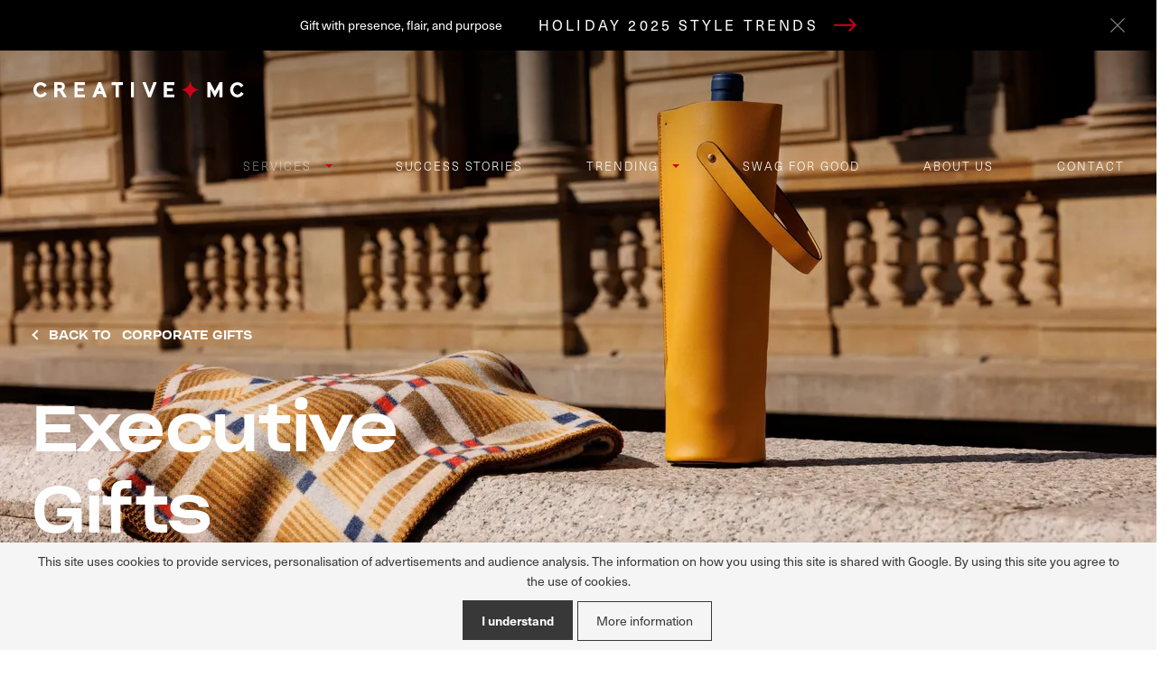

--- FILE ---
content_type: text/html; Charset=UTF-8
request_url: https://www.creativemc.com/corporate-gifts-for-clients/
body_size: 8449
content:
<!DOCTYPE html><html class="dev-desktop" lang="en"><head><script src="/public/js/gtagInit.js"></script><meta charset="utf-8" /><!--[if IE]><meta http-equiv="X-UA-Compatible" content="IE=edge,chrome=1" /><![endif]--><meta name="viewport" content="width=device-width, initial-scale=1.0" /><meta name="HandheldFriendly" content="true" /><meta name="keywords" content="corporate gifts for clients, client gifts, corporate gifts, brand statement, brand awareness, loyalty, client appreciation, client service, client care, top of mind, business identity, brand values, holiday gifts, giveaways, thank you gifts" /><meta name="description" content="Your clients are the ones who keep your company going. Earn their life-long loyalty by making sure they feel appreciated, cared for, and pampered." /><title>Corporate Gifts for Clients | CreativeMC</title><meta name="generator" content="Studio9 webManager, see https://webmanager.studio9.cz/" /><meta name="robots" content="index,follow" /><meta name="googlebot" content="index,follow,snippet,archive" /><meta property="og:type" content="website" /><meta property="og:url" content="https://www.creativemc.com/corporate-gifts-for-clients/" /><meta property="og:title" content="Corporate Gifts for Clients" /><meta property="og:description" content="Make great relationships last" /><meta property="og:image" content="https://www.creativemc.com/r/files/120329/content/New landing pages/WINTER 2023 STYLE TRENDS/creativemc_industry-leader-in-swag_holiday-2023-style-trends_luster_serving-up-sparkle.png" /><meta property="twitter:title" content="Corporate Gifts for Clients" /><meta property="twitter:description" content="Make great relationships last" /><meta property="twitter:image" content="https://www.creativemc.com/r/files/120329/content/New landing pages/WINTER 2023 STYLE TRENDS/creativemc_industry-leader-in-swag_holiday-2023-style-trends_luster_serving-up-sparkle.png" /><meta name="google-site-verification" content="RJajZjmvzTNkLVTOmZNn095nJMn_ozYB3Xoyb4j7zSo" /><link rel="shortcut icon" href="/favicon.ico" type="image/x-icon" /><link href="https://use.typekit.net/yie4dfk.css" rel="stylesheet" /><link href="/public/css/style.css?ver=1.0.65" rel="stylesheet" type="text/css" /><link href="/public/css/custom.css?ver=1.0.65" rel="stylesheet" type="text/css" /></head><body><noscript><iframe src="https://www.googletagmanager.com/ns.html?id=GTM-5M7SMRD" height="0" width="0" style="display:none;visibility:hidden"></iframe></noscript><div class="info-bar cookie-bar" id="cookie-policy"><div class="container"><p>This site uses cookies to provide services, personalisation of advertisements and audience analysis. The information on how you using this site is shared with Google. By using this site you agree to the use of cookies.</p><p><a href="#" class="ok">I understand</a><a href="/privacy-policy/" target="_blank" class="more">More information</a></p></div></div><div class="wrapper wrapper--tertiary bg-orange wrapper--scroll-line"><section class="cta-bar" id="cta-bar"><div class="container"><div class="cta-bar__inner"><p class="cta-bar__text">Gift with presence, flair, and purpose</p><a href="https://www.creativemc.com/holiday-2025-style-trends/" class="cta-bar__link"> HOLIDAY 2025 STYLE TRENDS <svg><use xlink:href="/public/images/sprite.svg#arrow-right"></use></svg></a><button class="cta-bar__close close" title="Close"><svg><use xlink:href="/public/images/sprite.svg#close"></use></svg></button></div></div></section><header class="header header--white" id="header"><div class="header__inner"><div class="container"><div class="header__logo"><a href="/" title="Go to homepage"><svg><title>Creative Marketing Concepts</title><use xlink:href="/public/images/cmc-sprite.svg#logo"></use></svg></a></div><nav class="menu header__nav"><ul class="menu__primary"><li class="has-submenu"><a href="/services/" class="is-active"> Services </a><div class="submenu"><div class="submenu__inner"><div class="container"><div class="row large-gutters add-borders"><div class="col-4"><div class="submenu__col"><a href="/promotional-products/" class="submenu__img cover"><img src="/r/3/118253/content/2-services/1-promotional-products/creative-marketing-concepts-promotional-products-supplier_hero-image.jpg" alt="Promotional Products" /></a><ul class="submenu__list"><li><a href="/promotional-products/"> Promotional Products </a><ul><li><a href="/promotional-products-custom-apparel-branded-merchandise/"> Apparel </a></li><li><a href="/promotional-products-corporate-gifting-bags-and-travel-accessories/"> Bags and Travel </a></li><li><a href="/promotional-products-custom-drinkware-and-swag-waterbottles-options/"> Drinkware </a></li><li><a href="/promotional-products-custom-branded-tech-and-office-promo-products/"> Office and Tech </a></li><li><a href="/promotional-products-home-and-kitchen/"> Home and Kitchen </a></li><li><a href="/promotional-products-health-and-wellness/"> Health and Wellness </a></li></ul></li></ul></div><div class="submenu__col"><a href="/corporate-gifts/" class="submenu__img cover"><img src="/r/3/118358/content/2-services/2-corporate-gifts/creativemc_quality-promotional-products-supplier_corporate-gifts_submenu.jpg" alt="Corporate Gifts" /></a><ul class="submenu__list"><li><a href="/corporate-gifts/"> Corporate Gifts </a><ul><li><a href="/corporate-gifts-for-clients/"> Executive Gifts </a></li><li><a href="/corporate-gifts-for-employees/"> Employee Gifts & Onboarding Kits </a></li><li><a href="/event-activations/"> Event Activations </a></li><li><a href="/event-tradeshow-giveaways/"> Event & Tradeshow Giveaways </a></li></ul></li></ul></div></div><div class="col-4"><div class="submenu__col"><a href="/virtual-store-platform/" class="submenu__img cover"><img src="/r/3/118140/content/2-services/5-company-e-stores/creative-marketing-concepts_company_estores_setup.jpg" alt="Virtual Store Platform" /></a><ul class="submenu__list"><li><a href="/virtual-store-platform/"> Virtual Store Platform </a><ul><li><a href="/online-company-stores/"> Online Company Stores </a></li><li><a href="/virtual-store-platform-pop-ups/"> Virtual Pop Up Shops </a></li></ul></li></ul></div><div class="submenu__col"><a href="/fulfillment-warehouse-global-logistics/" class="submenu__img cover"><img src="/r/3/118359/content/2-services/4-fulfillment-warehouse-logistics/creativemc_distribution-services_kitting-and-fulfillment_hero.jpg" alt="Distribution Services" /></a><ul class="submenu__list"><li><a href="/fulfillment-warehouse-global-logistics/"> Distribution Services </a><ul><li><a href="/distribution-services-kitting-and-fulfillment/"> Kitting & Fulfillment </a></li><li><a href="/distribution-services-event-and-trade-shows/"> Event & Trade Show Services </a></li><li><a href="/distribution-services-internal-swag-programs/"> Internal Swag Programs </a></li><li><a href="/distribution-services-shipping-and-storage/"> Storage & Shipping </a></li></ul></li></ul></div></div><div class="col-4"><div class="submenu__col"><a href="/global-capabilities/" class="submenu__img cover"><img src="/r/3/118186/content/New%20landing%20pages/FALL%202020%20STYLE%20TRENDS/tshirt_bottle_1_large.jpg" alt="Global Capabilities" /></a><ul class="submenu__list"><li><a href="/global-capabilities/"> Global Capabilities </a></li></ul></div></div></div></div></div></div><ul class="mobile-submenu mobile-submenu__list mobile-submenu__list--primary-lvl"><li class="has-submenu"><a href="/promotional-products/"> Promotional Products </a><ul class="mobile-submenu__list mobile-submenu__list--secondary-lvl"><li><a href="/promotional-products-custom-apparel-branded-merchandise/"> Apparel </a></li><li><a href="/promotional-products-corporate-gifting-bags-and-travel-accessories/"> Bags and Travel </a></li><li><a href="/promotional-products-custom-drinkware-and-swag-waterbottles-options/"> Drinkware </a></li><li><a href="/promotional-products-custom-branded-tech-and-office-promo-products/"> Office and Tech </a></li><li><a href="/promotional-products-home-and-kitchen/"> Home and Kitchen </a></li><li><a href="/promotional-products-health-and-wellness/"> Health and Wellness </a></li></ul></li><li class="has-submenu"><a href="/corporate-gifts/"> Corporate Gifts </a><ul class="mobile-submenu__list mobile-submenu__list--secondary-lvl"><li><a href="/corporate-gifts-for-clients/"> Executive Gifts </a></li><li><a href="/corporate-gifts-for-employees/"> Employee Gifts & Onboarding Kits </a></li><li><a href="/event-activations/"> Event Activations </a></li><li><a href="/event-tradeshow-giveaways/"> Event & Tradeshow Giveaways </a></li></ul></li><li class="has-submenu"><a href="/virtual-store-platform/"> Virtual Store Platform </a><ul class="mobile-submenu__list mobile-submenu__list--secondary-lvl"><li><a href="/online-company-stores/"> Online Company Stores </a></li><li><a href="/virtual-store-platform-pop-ups/"> Virtual Pop Up Shops </a></li></ul></li><li class="has-submenu"><a href="/fulfillment-warehouse-global-logistics/"> Distribution Services </a><ul class="mobile-submenu__list mobile-submenu__list--secondary-lvl"><li><a href="/distribution-services-kitting-and-fulfillment/"> Kitting & Fulfillment </a></li><li><a href="/distribution-services-event-and-trade-shows/"> Event & Trade Show Services </a></li><li><a href="/distribution-services-internal-swag-programs/"> Internal Swag Programs </a></li><li><a href="/distribution-services-shipping-and-storage/"> Storage & Shipping </a></li></ul></li><li class="has-submenu"><a href="/global-capabilities/"> Global Capabilities </a><ul class="mobile-submenu__list mobile-submenu__list--secondary-lvl"></ul></li></ul></li><li><a href="/references/"> Success Stories </a></li><li class="has-submenu"><a href="/trending-swag/"> Trending </a><div class="submenu"><div class="submenu__inner"><div class="container"><div class="row large-gutters add-borders"><div class="col-4"><div class="submenu__col"><ul class="submenu__list"><li><a href="/trending-swag/"> Trending Now </a><ul><li><a href="/swag-style-edit/"> Swag Style Edit: VIP Sample Subscription Program </a></li><li><a href="/brand-together/"> Brand Together </a></li><li><a href="/global-capabilities/"> Going Global </a></li><li><a href="https://www.creativemc.com/references/grammarly-ambassador-program-welcome-kit/"> Grammarly Ambassador Program Welcome Kit </a></li></ul></li></ul></div><div class="submenu__col"><ul class="submenu__list"><li><a href="/blog/"> Blog </a><ul><li><a href="https://www.creativemc.com/blog/detail/2026-trend-predictions-in-corporate-swag-trends/"> 2026 Predictions in Corporate Swag Trends </a></li><li><a href="https://www.creativemc.com/blog/detail/creativemc_swag_style_edit_autumn_2025_products/"> Swag Style Edit: Embracing Three Ways to Gift With Purpose </a></li><li><a href="https://www.creativemc.com/blog/detail/esop-life-custom-swag-for-empowering-employee-owner-culture/"> ESOP Life: Custom Swag for Empowering Employee-Owner Culture </a></li></ul></li></ul></div></div><div class="col-7 col-lg-8"><div class="submenu__col"><div class="submenu-tiles"><div class="submenu-tiles__title"><a href="/holiday-2025-style-trends/"> New! Holiday 2025 Style Trends </a></div><div class="row no-gutters"><div class="col-6"><a href="/holiday-2025-style-trends-pace/" class="submenu-tile"><div class="submenu-tile__img cover"><img src="/r/3/125280/content/New%20landing%20pages/WINTER%202025%20STYLE%20TRENDS/CreativeMC_Holiday%202025%20Style%20Trends_PACE_submenu.JPG" alt="PACE" /></div><div class="submenu-tile__inner"><div class="submenu-tile__title"> PACE </div></div></a></div><div class="col-6"><a href="/holiday-2025-style-trends-panache/" class="submenu-tile"><div class="submenu-tile__img cover"><img src="/r/3/125281/content/New%20landing%20pages/WINTER%202025%20STYLE%20TRENDS/CreativeMC_Holiday%202025%20Style%20Trends_PANACHE_submenu.JPG" alt="PANACHE" /></div><div class="submenu-tile__inner"><div class="submenu-tile__title"> PANACHE </div></div></a></div><div class="col-6"><a href="/holiday-2025-style-trends-presence/" class="submenu-tile"><div class="submenu-tile__img cover"><img src="/r/3/125282/content/New%20landing%20pages/WINTER%202025%20STYLE%20TRENDS/CreativeMC_Holiday%202025%20Style%20Trends_PRESENCE_submenu.JPG" alt="PRESENCE" /></div><div class="submenu-tile__inner"><div class="submenu-tile__title"> PRESENCE </div></div></a></div><div class="col-6"><a href="/holiday-2025-style-trends-perspective/" class="submenu-tile"><div class="submenu-tile__img cover"><img src="/r/3/125283/content/New%20landing%20pages/WINTER%202025%20STYLE%20TRENDS/CreativeMC_Holiday%202025%20Style%20Trends_PERSPECTIVE_submenu.JPG" alt="PERSPECTIVE" /></div><div class="submenu-tile__inner"><div class="submenu-tile__title"> PERSPECTIVE </div></div></a></div></div></div></div></div></div></div></div></div><ul class="mobile-submenu mobile-submenu__list mobile-submenu__list--primary-lvl"><li class="has-submenu"><a href="/trending-swag/"> Trending Now </a><ul class="mobile-submenu__list mobile-submenu__list--secondary-lvl"><li><a href="/swag-style-edit/"> Swag Style Edit: VIP Sample Subscription Program </a></li><li><a href="/brand-together/"> Brand Together </a></li><li><a href="/global-capabilities/"> Going Global </a></li><li><a href="https://www.creativemc.com/references/grammarly-ambassador-program-welcome-kit/"> Grammarly Ambassador Program Welcome Kit </a></li></ul></li><li class="has-submenu"><a href="/blog/"> Blog </a><ul class="mobile-submenu__list mobile-submenu__list--secondary-lvl"><li><a href="https://www.creativemc.com/blog/detail/2026-trend-predictions-in-corporate-swag-trends/"> 2026 Predictions in Corporate Swag Trends </a></li><li><a href="https://www.creativemc.com/blog/detail/creativemc_swag_style_edit_autumn_2025_products/"> Swag Style Edit: Embracing Three Ways to Gift With Purpose </a></li><li><a href="https://www.creativemc.com/blog/detail/esop-life-custom-swag-for-empowering-employee-owner-culture/"> ESOP Life: Custom Swag for Empowering Employee-Owner Culture </a></li></ul></li><li class="shift-down"><a href="/holiday-2025-style-trends-pace/"><div class="cover mobile-submenu__img" data-text="PACE"><img src="/r/3/125280/content/New%20landing%20pages/WINTER%202025%20STYLE%20TRENDS/CreativeMC_Holiday%202025%20Style%20Trends_PACE_submenu.JPG" alt="PACE" /></div></a><a href="/holiday-2025-style-trends-panache/"><div class="cover mobile-submenu__img" data-text="PANACHE"><img src="/r/3/125281/content/New%20landing%20pages/WINTER%202025%20STYLE%20TRENDS/CreativeMC_Holiday%202025%20Style%20Trends_PANACHE_submenu.JPG" alt="PANACHE" /></div></a><a href="/holiday-2025-style-trends-presence/"><div class="cover mobile-submenu__img" data-text="PRESENCE"><img src="/r/3/125282/content/New%20landing%20pages/WINTER%202025%20STYLE%20TRENDS/CreativeMC_Holiday%202025%20Style%20Trends_PRESENCE_submenu.JPG" alt="PRESENCE" /></div></a><a href="/holiday-2025-style-trends-perspective/"><div class="cover mobile-submenu__img" data-text="PERSPECTIVE"><img src="/r/3/125283/content/New%20landing%20pages/WINTER%202025%20STYLE%20TRENDS/CreativeMC_Holiday%202025%20Style%20Trends_PERSPECTIVE_submenu.JPG" alt="PERSPECTIVE" /></div></a></li></ul></li><li><a href="/swag-for-good/"> Swag for Good </a></li><li><a href="/about-us/"> About Us </a></li><li><a href="/contact/"> Contact </a></li></ul></nav><div id="wtCName2" class="hidden">CMC-CookieTrends-s</div><div id="wtCName" class="hidden">CMC-CookieGdpr-Policy-s</div><div id="rChWR" class="hidden"></div><div id="idlng" class="hidden">2</div><div class="header__expander" id="header-expander"><div class="hamburger"><span>&nbsp;</span></div></div></div></div></header><div class="content-wrapper" id="content"><section id="C58177" class="page-intro"><div class="page-intro__img cover"><img srcset="/r/101/125120/content/new%20landing%20pages/winter%202025%20style%20trends/creativemc_holiday%202025%20style%20trends_pace_gift%20set_pendleton%20blanket_wine%20tote.jpg 2600w, /r/102/125120/content/new%20landing%20pages/winter%202025%20style%20trends/creativemc_holiday%202025%20style%20trends_pace_gift%20set_pendleton%20blanket_wine%20tote.jpg 1920w, /r/103/125120/content/new%20landing%20pages/winter%202025%20style%20trends/creativemc_holiday%202025%20style%20trends_pace_gift%20set_pendleton%20blanket_wine%20tote.jpg 1280w, /r/104/125120/content/new%20landing%20pages/winter%202025%20style%20trends/creativemc_holiday%202025%20style%20trends_pace_gift%20set_pendleton%20blanket_wine%20tote.jpg 940w, /r/105/125120/content/new%20landing%20pages/winter%202025%20style%20trends/creativemc_holiday%202025%20style%20trends_pace_gift%20set_pendleton%20blanket_wine%20tote.jpg 758w, /r/106/125120/content/new%20landing%20pages/winter%202025%20style%20trends/creativemc_holiday%202025%20style%20trends_pace_gift%20set_pendleton%20blanket_wine%20tote.jpg 425w" sizes="(max-width: 1180px) 100.00vw, 1180px" alt="Executive Gifts" /></div><div class="page-intro__inner"><div class="container"><div class="page-intro__caption"><a href="/corporate-gifts/" class="back page-intro__back" data-animate="fadeIn">Back to&nbsp;Corporate Gifts</a><h1 class="page-intro__title" data-animate="fadeInUp" data-delay="0.2s">Executive Gifts</h1></div></div></div></section><section id="C88055" class="section featured-text-wrapper bg-gradient--br"><div class="container"><div class="featured-text"><div class="featured-text__content apply-formatting" data-animate="fadeInUp"><h2>Elevate Every Executive Moment</h2><p>Corporate gifts speak volumes about your brand. They reflect its quality, taste, and values, while sending a tangible message that your relationships are important. From clients to board members, each audience deserves a tailored approach that combines creativity, sophistication, and intention.</p></div></div></div></section><section class="section cards-wrapper"><header class="section-header"><div class="container"><div class="section-header__inner"><p class="section-header__subtitle"><strong> Corporate Gifts Overview </strong></p></div></div></header><div class="container"><div class="cards"><div class="row large-gutters"><div class="col-4 col-md-6 col-sm-12"><div class="card fadeInUp" data-animate="fadeInUp" data-delay=".0s"><h3 class="card__title"><span>1.</span> Clients </h3><div class="card__img cover"><img srcset="/r/101/120406/content/New%20landing%20pages/WINTER%202022%20STYLE%20TRENDS/creativemc_industry-leader-in-swag_holiday-2022-style-trends_celestial_cozy-elegance_new.jpg 2600w, /r/102/120406/content/New%20landing%20pages/WINTER%202022%20STYLE%20TRENDS/creativemc_industry-leader-in-swag_holiday-2022-style-trends_celestial_cozy-elegance_new.jpg 1920w, /r/103/120406/content/New%20landing%20pages/WINTER%202022%20STYLE%20TRENDS/creativemc_industry-leader-in-swag_holiday-2022-style-trends_celestial_cozy-elegance_new.jpg 1280w, /r/104/120406/content/New%20landing%20pages/WINTER%202022%20STYLE%20TRENDS/creativemc_industry-leader-in-swag_holiday-2022-style-trends_celestial_cozy-elegance_new.jpg 940w, /r/105/120406/content/New%20landing%20pages/WINTER%202022%20STYLE%20TRENDS/creativemc_industry-leader-in-swag_holiday-2022-style-trends_celestial_cozy-elegance_new.jpg 758w, /r/106/120406/content/New%20landing%20pages/WINTER%202022%20STYLE%20TRENDS/creativemc_industry-leader-in-swag_holiday-2022-style-trends_celestial_cozy-elegance_new.jpg 425w" sizes="(max-width: 758px) 100.00vw, (max-width: 940px) calc(100vw * 0.50), calc(100vw * 0.33)" alt="Clients" /></div><div class="card__inner"><div class="card__text apply-formatting"><p>&#8226; Express appreciation and thanks<br />&#8226; Send thoughtful holiday greetings<br />&#8226; Nurture a new relationship<br />&#8226; Make memorable introductions or referrals</p></div></div></div></div><div class="col-4 col-md-6 col-sm-12"><div class="card fadeInUp" data-animate="fadeInUp" data-delay=".2s"><h3 class="card__title"><span>2.</span> Senior Execs & Boards </h3><div class="card__img cover"><img srcset="/r/101/131476/content/New%20landing%20pages/WINTER%202025%20STYLE%20TRENDS/CreativeMC_Corporate%20Gifts_Executive%20Gifts_Senior%20Execs%20and%20Board.JPG 2000w, /r/102/131476/content/New%20landing%20pages/WINTER%202025%20STYLE%20TRENDS/CreativeMC_Corporate%20Gifts_Executive%20Gifts_Senior%20Execs%20and%20Board.JPG 1920w, /r/103/131476/content/New%20landing%20pages/WINTER%202025%20STYLE%20TRENDS/CreativeMC_Corporate%20Gifts_Executive%20Gifts_Senior%20Execs%20and%20Board.JPG 1280w, /r/104/131476/content/New%20landing%20pages/WINTER%202025%20STYLE%20TRENDS/CreativeMC_Corporate%20Gifts_Executive%20Gifts_Senior%20Execs%20and%20Board.JPG 940w, /r/105/131476/content/New%20landing%20pages/WINTER%202025%20STYLE%20TRENDS/CreativeMC_Corporate%20Gifts_Executive%20Gifts_Senior%20Execs%20and%20Board.JPG 758w, /r/106/131476/content/New%20landing%20pages/WINTER%202025%20STYLE%20TRENDS/CreativeMC_Corporate%20Gifts_Executive%20Gifts_Senior%20Execs%20and%20Board.JPG 425w" sizes="(max-width: 758px) 100.00vw, (max-width: 940px) calc(100vw * 0.50), calc(100vw * 0.33)" alt="Senior Execs & Boards" /></div><div class="card__inner"><div class="card__text apply-formatting"><p>&#8226; Recognize valued contributors<br />&#8226; Strengthen loyalty to your leadership team<br />&#8226; Celebrate milestones and achievements<br />&#8226; Express gratitude for lasting commitments</p></div></div></div></div><div class="col-4 col-md-6 col-sm-12"><div class="card fadeInUp" data-animate="fadeInUp" data-delay=".4s"><h3 class="card__title"><span>3.</span> Prospects / Influencers </h3><div class="card__img cover"><img srcset="/r/102/120007/content/New%20landing%20pages/WINTER%202024%20STYLE%20TRENDS/creativemc_holiday-2024-style-trends_embrace_meets-swag-sweeter-card.png 1792w, /r/103/120007/content/New%20landing%20pages/WINTER%202024%20STYLE%20TRENDS/creativemc_holiday-2024-style-trends_embrace_meets-swag-sweeter-card.png 1280w, /r/104/120007/content/New%20landing%20pages/WINTER%202024%20STYLE%20TRENDS/creativemc_holiday-2024-style-trends_embrace_meets-swag-sweeter-card.png 940w, /r/105/120007/content/New%20landing%20pages/WINTER%202024%20STYLE%20TRENDS/creativemc_holiday-2024-style-trends_embrace_meets-swag-sweeter-card.png 758w, /r/106/120007/content/New%20landing%20pages/WINTER%202024%20STYLE%20TRENDS/creativemc_holiday-2024-style-trends_embrace_meets-swag-sweeter-card.png 425w" sizes="(max-width: 758px) 100.00vw, (max-width: 940px) calc(100vw * 0.50), calc(100vw * 0.33)" alt="Prospects / Influencers" /></div><div class="card__inner"><div class="card__text apply-formatting"><p>&#8226; Showcase your brand’s ethos and capabilities<br />&#8226; Build authentic relationships<br />&#8226; Creatively open doors for new business<br />&#8226; Inspire word-of-mouth advocacy</p></div></div></div></div></div></div></div></section><section class="section quote-wrapper"><div class="container"><blockquote class="quote"><div class="quote__img cover" data-animate="fadeInUp"><img src="/r/8/121346/content/4-about/creativemc_claudia-sanchez.jpg" alt="<p>A well-chosen gift speaks volumes. It honors leadership, celebrates milestones, and builds lasting connections rooted in respect and gratitude.</p> " /></div><div class="quote__content"><div class="quote__text" data-animate="fadeInUp"><p><span class="quote__quote">“</span><p>A well-chosen gift speaks volumes. It honors leadership, celebrates milestones, and builds lasting connections rooted in respect and gratitude.</p></p></div><footer class="quote__footer" data-animate="fadeInUp" data-delay="0.2s"><div class="quote__author"><strong class="quote__title"><a style="color: #cc0000;">Claudia Sanchez</a></strong><span class="quote__subtitle"><a style="color: #cc0000;">Junior Brand Stylist</a></span></div></footer></div></blockquote></div></section><section id="C88059" class="section s-title"><header class="section-header"><div class="container"><div class="section-header__inner"><p class="section-header__subtitle"><strong>Deep-Dive on Executive Gift Options</strong></p></div></div></header></section><section id="C88060" class="section color-boxes-wrapper"><div class="color-boxes"><section class="color-box c-custom" style="background-color: #393839;"><div class="row no-gutters"><div class="col-6 col-md-12"><a href="##f1" class="color-box__img cover"><img srcset="/r/101/120396/content/2-services/2-corporate-gifts/creativemc_corporate-gifts_hero_2_2025.jpg 2600w, /r/102/120396/content/2-services/2-corporate-gifts/creativemc_corporate-gifts_hero_2_2025.jpg 1920w, /r/103/120396/content/2-services/2-corporate-gifts/creativemc_corporate-gifts_hero_2_2025.jpg 1280w, /r/104/120396/content/2-services/2-corporate-gifts/creativemc_corporate-gifts_hero_2_2025.jpg 940w, /r/105/120396/content/2-services/2-corporate-gifts/creativemc_corporate-gifts_hero_2_2025.jpg 758w, /r/106/120396/content/2-services/2-corporate-gifts/creativemc_corporate-gifts_hero_2_2025.jpg 425w" sizes="(max-width: 940px) 100.00vw, calc(100vw * 0.50)" alt="Custom products" /></a></div><div class="col-6 col-md-12"><div class="color-box__inner"><h2 class="color-box__title" data-animate="fadeInUp"><a href="##f1">Custom products</a></h2><div class="color-box__text apply-formatting" data-animate="fadeInUp" data-delay="0.2s"><h4><em>Add distinction with every detail</em></h4><p>Whether it’s an etched champagne bottle, monogrammed luggage, or an embroidered luxury throw, we bring a refined, personal touch to every gift. Our team ensures each detail aligns seamlessly with your brand —creating pieces that are both thoughtful and bespoke. Need help with a special project?</p></div><a href="##f1" class="color-box__button" data-animate="fadeInUp" data-delay="0.4s">CONTACT US</a></div></div></div></section></div></section><section id="C88061" class="section color-boxes-wrapper bg-gradient--bl bg-gradient--gamma"><div class="color-boxes"><section class="color-box color-box--reversed c-custom" style="background-color: #393839;"><div class="row no-gutters"><div class="col-6 col-md-12"><a href="/distribution-services-kitting-and-fulfillment/" class="color-box__img cover"><img srcset="/r/101/120529/content/2-services/4-fulfillment-warehouse-logistics/creativemc_distribution-services_kitting_and-fulfillment_more-ways.jpg 2600w, /r/102/120529/content/2-services/4-fulfillment-warehouse-logistics/creativemc_distribution-services_kitting_and-fulfillment_more-ways.jpg 1920w, /r/103/120529/content/2-services/4-fulfillment-warehouse-logistics/creativemc_distribution-services_kitting_and-fulfillment_more-ways.jpg 1280w, /r/104/120529/content/2-services/4-fulfillment-warehouse-logistics/creativemc_distribution-services_kitting_and-fulfillment_more-ways.jpg 940w, /r/105/120529/content/2-services/4-fulfillment-warehouse-logistics/creativemc_distribution-services_kitting_and-fulfillment_more-ways.jpg 758w, /r/106/120529/content/2-services/4-fulfillment-warehouse-logistics/creativemc_distribution-services_kitting_and-fulfillment_more-ways.jpg 425w" sizes="(max-width: 940px) 100.00vw, calc(100vw * 0.50)" alt="Curated collections" /></a></div><div class="col-6 col-md-12"><div class="color-box__inner"><h2 class="color-box__title" data-animate="fadeInUp"><a href="/distribution-services-kitting-and-fulfillment/">Curated collections</a></h2><div class="color-box__text apply-formatting" data-animate="fadeInUp" data-delay="0.2s"><h4><em>Beautifully assembled, perfectly on brand.</em></h4><p>Looking for a themed holiday gift or a retail-quality curated set? Our experts thoughtfully select products that capture your message and create an unforgettable unboxing experience. Every collection communicates gratitude, sophistication, and prestige.</p></div><a  href="/distribution-services-kitting-and-fulfillment/" class="color-box__button" data-animate="fadeInUp" data-delay="0.4s">EXPLORE KITTING</a></div></div></div></section></div></section><section id="C88112" class="section color-boxes-wrapper"><div class="color-boxes"><section class="color-box c-custom" style="background-color: #393839;"><div class="row no-gutters"><div class="col-6 col-md-12"><a href="/event-activations/" class="color-box__img cover"><img srcset="/r/101/121022/content/blog/2025/creativemc_blog_spring-2025-trunk-show-recap_vendor_activation_caroline-so_2.jpg 2600w, /r/102/121022/content/blog/2025/creativemc_blog_spring-2025-trunk-show-recap_vendor_activation_caroline-so_2.jpg 1920w, /r/103/121022/content/blog/2025/creativemc_blog_spring-2025-trunk-show-recap_vendor_activation_caroline-so_2.jpg 1280w, /r/104/121022/content/blog/2025/creativemc_blog_spring-2025-trunk-show-recap_vendor_activation_caroline-so_2.jpg 940w, /r/105/121022/content/blog/2025/creativemc_blog_spring-2025-trunk-show-recap_vendor_activation_caroline-so_2.jpg 758w, /r/106/121022/content/blog/2025/creativemc_blog_spring-2025-trunk-show-recap_vendor_activation_caroline-so_2.jpg 425w" sizes="(max-width: 940px) 100.00vw, calc(100vw * 0.50)" alt="Event activations" /></a></div><div class="col-6 col-md-12"><div class="color-box__inner"><h2 class="color-box__title" data-animate="fadeInUp"><a href="/event-activations/">Event activations</a></h2><div class="color-box__text apply-formatting" data-animate="fadeInUp" data-delay="0.2s"><h4><em>Transform gifting into an experience.</em></h4><p>Make every event memorable with on-site personalization—live patching, printing, embossing, illustration, and more. Whether it’s a corporate gathering or client appreciation event, we’ll craft the perfect interactive activity to delight your guests and reinforce your brand.</p></div><a  href="/event-activations/" class="color-box__button" data-animate="fadeInUp" data-delay="0.4s">LEARN MORE</a></div></div></div></section></div></section><section id="C58181" class="section masonry-gallery-wrapper"><header class="section-header"><div class="container"><div class="section-header__inner"><h2 class="section-header__title">Corporate Gifts for Clients</h2><p class="section-header__subtitle"><strong><strong>Get Inspired</strong></strong></p></div></div></header><div class="container"><ul class="badges-legend"><li class="badges-legend__item"><span class="svg-icon svg-icon--leaf"><svg><use xlink:href="/public/images/badges-sprite.svg#leaf"></use></svg></span><span>eco-friendly</span></li><li class="badges-legend__item"><span class="svg-icon svg-icon--heart"><svg><use xlink:href="/public/images/badges-sprite.svg#heart"></use></svg></span><span>giveback</span></li><li class="badges-legend__item"><span class="svg-icon svg-icon--flower-legend"><svg><use xlink:href="/public/images/sprite.svg#flower-legend"></use></svg></span><span>underrepresented</span></li><li class="badges-legend__item"><a href="/swag-for-good/">How we help?</a></li></ul></div><div class="container"><div class="row masonry-gallery"><div class="masonry-gallery-item" data-animate="fadeInUp"><div class="masonry-gallery-item__wrapper"><div class="masonry-gallery-item__img cover"><img srcset="/r/102/118738/content/New%20landing%20pages/SPRING%20SUMMER%202021%20STYLE%20TRENDS/creative-marketing-concepts_quality-promotional-products-supplier_spring-summer-2021-style-trends_smolder_sensual-candle-co-collection.jpg 1920w, /r/103/118738/content/New%20landing%20pages/SPRING%20SUMMER%202021%20STYLE%20TRENDS/creative-marketing-concepts_quality-promotional-products-supplier_spring-summer-2021-style-trends_smolder_sensual-candle-co-collection.jpg 1280w, /r/104/118738/content/New%20landing%20pages/SPRING%20SUMMER%202021%20STYLE%20TRENDS/creative-marketing-concepts_quality-promotional-products-supplier_spring-summer-2021-style-trends_smolder_sensual-candle-co-collection.jpg 940w, /r/105/118738/content/New%20landing%20pages/SPRING%20SUMMER%202021%20STYLE%20TRENDS/creative-marketing-concepts_quality-promotional-products-supplier_spring-summer-2021-style-trends_smolder_sensual-candle-co-collection.jpg 758w, /r/106/118738/content/New%20landing%20pages/SPRING%20SUMMER%202021%20STYLE%20TRENDS/creative-marketing-concepts_quality-promotional-products-supplier_spring-summer-2021-style-trends_smolder_sensual-candle-co-collection.jpg 425w" sizes="(max-width: 940px) 100.00vw, calc(100vw * 0.50)" alt="Sensual Candle Trio Set" /></div><div class="masonry-gallery-item__hover"><div class="masonry-gallery-item__inner"><h3 class="masonry-gallery-item__title">Do you like this product or have other ideas?</h3><p class="masonry-gallery-item__text"><a href="#f1" class="slide2obj">Leave us a message</a> and we’ll respond as soon as possible.</p></div></div><h3 class="masonry-gallery-item__label">Sensual Candle Trio Set</h3></div></div><div class="masonry-gallery-item masonry-gallery-item--wide" data-animate="fadeInUp"><div class="masonry-gallery-item__wrapper"><div class="masonry-gallery-item__img cover"><img srcset="/r/102/118730/content/2-services/2-corporate-gifts/2-corporate-gifts-for-clients/717sqtvrr2l__sl1500_-(1).jpg 1500w, /r/103/118730/content/2-services/2-corporate-gifts/2-corporate-gifts-for-clients/717sqtvrr2l__sl1500_-(1).jpg 1280w, /r/104/118730/content/2-services/2-corporate-gifts/2-corporate-gifts-for-clients/717sqtvrr2l__sl1500_-(1).jpg 940w, /r/105/118730/content/2-services/2-corporate-gifts/2-corporate-gifts-for-clients/717sqtvrr2l__sl1500_-(1).jpg 758w, /r/106/118730/content/2-services/2-corporate-gifts/2-corporate-gifts-for-clients/717sqtvrr2l__sl1500_-(1).jpg 425w" sizes="(max-width: 940px) 100.00vw, calc(100vw * 0.50)" alt="Tile Slim" /></div><div class="masonry-gallery-item__hover"><div class="masonry-gallery-item__inner"><h3 class="masonry-gallery-item__title">Do you like this product or have other ideas?</h3><p class="masonry-gallery-item__text"><a href="#f1" class="slide2obj">Leave us a message</a> and we’ll respond as soon as possible.</p></div></div><h3 class="masonry-gallery-item__label">Tile Slim</h3></div></div><div class="masonry-gallery-item masonry-gallery-item--tall" data-animate="fadeInUp"><div class="masonry-gallery-item__wrapper"><div class="masonry-gallery-item__img cover"><img srcset="/r/104/118731/content/2-services/2-corporate-gifts/2-corporate-gifts-for-clients/lucky-bamboo-gift-bag-(1).jpg 900w, /r/105/118731/content/2-services/2-corporate-gifts/2-corporate-gifts-for-clients/lucky-bamboo-gift-bag-(1).jpg 758w, /r/106/118731/content/2-services/2-corporate-gifts/2-corporate-gifts-for-clients/lucky-bamboo-gift-bag-(1).jpg 425w" sizes="(max-width: 940px) 100.00vw, calc(100vw * 0.50)" alt="Eve's Garden Plants" /></div><div class="masonry-gallery-item__hover"><div class="masonry-gallery-item__inner"><h3 class="masonry-gallery-item__title">Do you like this product or have other ideas?</h3><p class="masonry-gallery-item__text"><a href="#f1" class="slide2obj">Leave us a message</a> and we’ll respond as soon as possible.</p></div></div><h3 class="masonry-gallery-item__label">Eve's Garden Plants</h3></div></div><div class="masonry-gallery-item c-red" data-animate="fadeInUp"><div class="masonry-gallery-item__wrapper"><div class="masonry-gallery-item__inner"><h3 class="masonry-gallery-item__title">For those who matter the most.</h3><p class="masonry-gallery-item__text">Don’t see exactly what you’re looking for? Don’t worry, just reach out!</p></div></div></div><div class="masonry-gallery-item" data-animate="fadeInUp"><div class="masonry-gallery-item__wrapper"><div class="masonry-gallery-item__img cover"><img srcset="/r/102/118732/content/2-services/2-corporate-gifts/2-corporate-gifts-for-clients/creative-marketing-concepts_client-gift-set3.png 1780w, /r/103/118732/content/2-services/2-corporate-gifts/2-corporate-gifts-for-clients/creative-marketing-concepts_client-gift-set3.png 1280w, /r/104/118732/content/2-services/2-corporate-gifts/2-corporate-gifts-for-clients/creative-marketing-concepts_client-gift-set3.png 940w, /r/105/118732/content/2-services/2-corporate-gifts/2-corporate-gifts-for-clients/creative-marketing-concepts_client-gift-set3.png 758w, /r/106/118732/content/2-services/2-corporate-gifts/2-corporate-gifts-for-clients/creative-marketing-concepts_client-gift-set3.png 425w" sizes="(max-width: 940px) 100.00vw, calc(100vw * 0.50)" alt="GIFT SET: SPEAKER & POWERBANK" /><div class="badges"><span class="svg-icon svg-icon--leaf badge"><svg><use xlink:href="/public/images/badges-sprite.svg#leaf"></use></svg></span></div></div><div class="masonry-gallery-item__hover"><div class="masonry-gallery-item__inner"><h3 class="masonry-gallery-item__title">Do you like this product or have other ideas?</h3><p class="masonry-gallery-item__text"><a href="#f1" class="slide2obj">Leave us a message</a> and we’ll respond as soon as possible.</p></div></div><h3 class="masonry-gallery-item__label">GIFT SET: SPEAKER & POWERBANK</h3></div></div><div class="masonry-gallery-item masonry-gallery-item--wide" data-animate="fadeInUp"><div class="masonry-gallery-item__wrapper"><div class="masonry-gallery-item__img cover"><img srcset="/r/102/119995/content/New%20landing%20pages/WINTER%202024%20STYLE%20TRENDS/creativemc_holiday-2024-style-trends_exhale-meet-swag_origami-bag.png 1792w, /r/103/119995/content/New%20landing%20pages/WINTER%202024%20STYLE%20TRENDS/creativemc_holiday-2024-style-trends_exhale-meet-swag_origami-bag.png 1280w, /r/104/119995/content/New%20landing%20pages/WINTER%202024%20STYLE%20TRENDS/creativemc_holiday-2024-style-trends_exhale-meet-swag_origami-bag.png 940w, /r/105/119995/content/New%20landing%20pages/WINTER%202024%20STYLE%20TRENDS/creativemc_holiday-2024-style-trends_exhale-meet-swag_origami-bag.png 758w, /r/106/119995/content/New%20landing%20pages/WINTER%202024%20STYLE%20TRENDS/creativemc_holiday-2024-style-trends_exhale-meet-swag_origami-bag.png 425w" sizes="(max-width: 940px) 100.00vw, calc(100vw * 0.50)" alt="Lux and Nyx Origami Mini Bag" /><div class="badges"><span class="svg-icon svg-icon--leaf badge"><svg><use xlink:href="/public/images/badges-sprite.svg#leaf"></use></svg></span><span class="svg-icon svg-icon--heart badge"><svg><use xlink:href="/public/images/badges-sprite.svg#heart"></use></svg></span><span class="svg-icon svg-icon--flower badge"><svg><use xlink:href="/public/images/sprite.svg#flower"></use></svg></span></div></div><div class="masonry-gallery-item__hover"><div class="masonry-gallery-item__inner"><h3 class="masonry-gallery-item__title">Do you like this product or have other ideas?</h3><p class="masonry-gallery-item__text"><a href="#f1" class="slide2obj">Leave us a message</a> and we’ll respond as soon as possible.</p></div></div><h3 class="masonry-gallery-item__label">Lux and Nyx Origami Mini Bag</h3></div></div><div class="masonry-gallery-item masonry-gallery-item--tall" data-animate="fadeInUp"><div class="masonry-gallery-item__wrapper"><div class="masonry-gallery-item__img cover"><img srcset="/r/102/119998/content/New%20landing%20pages/WINTER%202024%20STYLE%20TRENDS/creativemc_holiday-2024-style-trends_exhale-meet-swag_yield-glass-french-press.png 1365w, /r/103/119998/content/New%20landing%20pages/WINTER%202024%20STYLE%20TRENDS/creativemc_holiday-2024-style-trends_exhale-meet-swag_yield-glass-french-press.png 1280w, /r/104/119998/content/New%20landing%20pages/WINTER%202024%20STYLE%20TRENDS/creativemc_holiday-2024-style-trends_exhale-meet-swag_yield-glass-french-press.png 940w, /r/105/119998/content/New%20landing%20pages/WINTER%202024%20STYLE%20TRENDS/creativemc_holiday-2024-style-trends_exhale-meet-swag_yield-glass-french-press.png 758w, /r/106/119998/content/New%20landing%20pages/WINTER%202024%20STYLE%20TRENDS/creativemc_holiday-2024-style-trends_exhale-meet-swag_yield-glass-french-press.png 425w" sizes="(max-width: 940px) 100.00vw, calc(100vw * 0.50)" alt="Yield Glass French Press" /><div class="badges"><span class="svg-icon svg-icon--flower badge"><svg><use xlink:href="/public/images/sprite.svg#flower"></use></svg></span></div></div><div class="masonry-gallery-item__hover"><div class="masonry-gallery-item__inner"><h3 class="masonry-gallery-item__title">Do you like this product or have other ideas?</h3><p class="masonry-gallery-item__text"><a href="#f1" class="slide2obj">Leave us a message</a> and we’ll respond as soon as possible.</p></div></div><h3 class="masonry-gallery-item__label">Yield Glass French Press</h3></div></div><div class="masonry-gallery-item" data-animate="fadeInUp"><div class="masonry-gallery-item__wrapper"><div class="masonry-gallery-item__img cover"><img srcset="/r/102/118733/content/2-services/2-corporate-gifts/2-corporate-gifts-for-clients/creative-marketing-concepts_client-gift-set4.png 1778w, /r/103/118733/content/2-services/2-corporate-gifts/2-corporate-gifts-for-clients/creative-marketing-concepts_client-gift-set4.png 1280w, /r/104/118733/content/2-services/2-corporate-gifts/2-corporate-gifts-for-clients/creative-marketing-concepts_client-gift-set4.png 940w, /r/105/118733/content/2-services/2-corporate-gifts/2-corporate-gifts-for-clients/creative-marketing-concepts_client-gift-set4.png 758w, /r/106/118733/content/2-services/2-corporate-gifts/2-corporate-gifts-for-clients/creative-marketing-concepts_client-gift-set4.png 425w" sizes="(max-width: 940px) 100.00vw, calc(100vw * 0.50)" alt="CHARGING MOUSEPAD & OPTIC MOUSE" /><div class="badges"><span class="svg-icon svg-icon--leaf badge"><svg><use xlink:href="/public/images/badges-sprite.svg#leaf"></use></svg></span></div></div><div class="masonry-gallery-item__hover"><div class="masonry-gallery-item__inner"><h3 class="masonry-gallery-item__title">Do you like this product or have other ideas?</h3><p class="masonry-gallery-item__text"><a href="#f1" class="slide2obj">Leave us a message</a> and we’ll respond as soon as possible.</p></div></div><h3 class="masonry-gallery-item__label">CHARGING MOUSEPAD & OPTIC MOUSE</h3></div></div><div class="masonry-gallery-item" data-animate="fadeInUp"><div class="masonry-gallery-item__wrapper"><div class="masonry-gallery-item__img cover"><img srcset="/r/102/118736/content/2-services/2-corporate-gifts/2-corporate-gifts-for-clients/9cgbs_ast.jpg 1500w, /r/103/118736/content/2-services/2-corporate-gifts/2-corporate-gifts-for-clients/9cgbs_ast.jpg 1280w, /r/104/118736/content/2-services/2-corporate-gifts/2-corporate-gifts-for-clients/9cgbs_ast.jpg 940w, /r/105/118736/content/2-services/2-corporate-gifts/2-corporate-gifts-for-clients/9cgbs_ast.jpg 758w, /r/106/118736/content/2-services/2-corporate-gifts/2-corporate-gifts-for-clients/9cgbs_ast.jpg 425w" sizes="(max-width: 940px) 100.00vw, calc(100vw * 0.50)" alt="Sweet Box Assortments" /><div class="badges"><span class="svg-icon svg-icon--leaf badge"><svg><use xlink:href="/public/images/badges-sprite.svg#leaf"></use></svg></span></div></div><div class="masonry-gallery-item__hover"><div class="masonry-gallery-item__inner"><h3 class="masonry-gallery-item__title">Do you like this product or have other ideas?</h3><p class="masonry-gallery-item__text"><a href="#f1" class="slide2obj">Leave us a message</a> and we’ll respond as soon as possible.</p></div></div><h3 class="masonry-gallery-item__label">Sweet Box Assortments</h3></div></div><div class="masonry-gallery-item" data-animate="fadeInUp"><div class="masonry-gallery-item__wrapper"><div class="masonry-gallery-item__img cover"><img srcset="/r/105/118737/content/2-services/2-corporate-gifts/2-corporate-gifts-for-clients/creative-marketing-concepts-a-quality-promotional-products-supplier_corporate-gifts-for-clients_inspo_lulas-garden-plants.jpg 469w, /r/106/118737/content/2-services/2-corporate-gifts/2-corporate-gifts-for-clients/creative-marketing-concepts-a-quality-promotional-products-supplier_corporate-gifts-for-clients_inspo_lulas-garden-plants.jpg 425w" sizes="(max-width: 940px) 100.00vw, calc(100vw * 0.50)" alt="lula's garden plants" /></div><div class="masonry-gallery-item__hover"><div class="masonry-gallery-item__inner"><h3 class="masonry-gallery-item__title">Do you like this product or have other ideas?</h3><p class="masonry-gallery-item__text"><a href="#f1" class="slide2obj">Leave us a message</a> and we’ll respond as soon as possible.</p></div></div><h3 class="masonry-gallery-item__label">lula's garden plants</h3></div></div></div></div></section><section id="C88113" class="section c-custom featured-text-wrapper bg-gradient--br" style="background-color: #f0d9cf;"><div class="container"><div class="featured-text"><div class="featured-text__content apply-formatting" data-animate="fadeInUp"><p><span style="color:#000000;">See how we created a Hawaii-inspired swag set to welcome attendees of WEKA’s President’s Club event.</span></p></div><a href="https://www.creativemc.com/references/weka-president-s-club/" class="button" data-animate="fadeInUp" data-delay=".2s">Learn More</a></div></div></section><section class="section posts-alt-wrapper"><header class="section-header"><div class="container"><div class="section-header__inner"><p class="section-header__subtitle"><strong> The Latest in Swag </strong></p></div></div></header><div class="container"><div class="posts-alt"><div class="row"><div class="col-4 col-md-6 col-sm-12"><article class="post-alt fadeInUp" data-animate="fadeInUp" data-delay=".0s"><div class="labels post-alt__labels"><a class="label" href="/swag-style-edit/">TRENDING</a></div><a class="post-alt__img cover" href="/swag-style-edit/"><img srcset="/r/102/118130/content/New%20landing%20pages/Swag%20Style%20Edit/creativemc_swag-style-edit_promo-banner.jpg 1620w, /r/103/118130/content/New%20landing%20pages/Swag%20Style%20Edit/creativemc_swag-style-edit_promo-banner.jpg 1280w, /r/104/118130/content/New%20landing%20pages/Swag%20Style%20Edit/creativemc_swag-style-edit_promo-banner.jpg 940w, /r/105/118130/content/New%20landing%20pages/Swag%20Style%20Edit/creativemc_swag-style-edit_promo-banner.jpg 758w, /r/106/118130/content/New%20landing%20pages/Swag%20Style%20Edit/creativemc_swag-style-edit_promo-banner.jpg 425w" sizes="(max-width: 758px) 100.00vw, (max-width: 940px) calc(100vw * 0.50), calc(100vw * 0.33)" alt="Swag Style Edit: Introducing Our New Sample Subscription Program" /></a><div class="post-alt__inner"><h3 class="post-alt__title"><a href="/swag-style-edit/"> Swag Style Edit: Introducing Our New Sample Subscription Program </a></h3><p class="post-alt__excerpt">Be one of just 50 VIPs to access an exclusive quarterly drop of 4-6 new, coveted products and brands. Each Edit is valued at approximately $250, but you pay just $89 per drop. Explore all the details and secure your spot in this ultra-limited program today!</p><a href="/swag-style-edit/" class="post-alt__more">MORE</a></div></article></div><div class="col-4 col-md-6 col-sm-12"><article class="post-alt fadeInUp" data-animate="fadeInUp" data-delay=".2s"><div class="labels post-alt__labels"><a class="label" href="/trending-swag/">NEW!</a></div><a class="post-alt__img cover" href="/trending-swag/"><img srcset="/r/102/118153/content/New%20landing%20pages/WINTER%202024%20STYLE%20TRENDS/creativemc_holiday-2024-style-trends_orbit_attitude.jpg 1330w, /r/103/118153/content/New%20landing%20pages/WINTER%202024%20STYLE%20TRENDS/creativemc_holiday-2024-style-trends_orbit_attitude.jpg 1280w, /r/104/118153/content/New%20landing%20pages/WINTER%202024%20STYLE%20TRENDS/creativemc_holiday-2024-style-trends_orbit_attitude.jpg 940w, /r/105/118153/content/New%20landing%20pages/WINTER%202024%20STYLE%20TRENDS/creativemc_holiday-2024-style-trends_orbit_attitude.jpg 758w, /r/106/118153/content/New%20landing%20pages/WINTER%202024%20STYLE%20TRENDS/creativemc_holiday-2024-style-trends_orbit_attitude.jpg 425w" sizes="(max-width: 758px) 100.00vw, (max-width: 940px) calc(100vw * 0.50), calc(100vw * 0.33)" alt="New Lookbook Is Out!" /></a><div class="post-alt__inner"><h3 class="post-alt__title"><a href="/trending-swag/"> New Lookbook Is Out! </a></h3><p class="post-alt__excerpt">Don't miss the latest looks curated by our Brand Stylists, keeping your swag on-trend and ahead of the pack. Discover exciting new additions to our Swag for Good portfolio of sustainable, social impact, and minority-owned brands.</p><a href="/trending-swag/" class="post-alt__more">MORE</a></div></article></div><div class="col-4 col-md-6 col-sm-12"><article class="post-alt fadeInUp" data-animate="fadeInUp" data-delay=".4s"><div class="labels post-alt__labels"><a class="label" href="/brand-together/">GOOD STUFF</a></div><a class="post-alt__img cover" href="/brand-together/"><img srcset="/r/103/118033/content/about/Brand%20Together/bt_square.jpg 1080w, /r/104/118033/content/about/Brand%20Together/bt_square.jpg 940w, /r/105/118033/content/about/Brand%20Together/bt_square.jpg 758w, /r/106/118033/content/about/Brand%20Together/bt_square.jpg 425w" sizes="(max-width: 758px) 100.00vw, (max-width: 940px) calc(100vw * 0.50), calc(100vw * 0.33)" alt="Showcasing Brands From Underrepresented Communities" /></a><div class="post-alt__inner"><h3 class="post-alt__title"><a href="/brand-together/"> Showcasing Brands From Underrepresented Communities </a></h3><p class="post-alt__excerpt">Through our Brand Together initiative, we highlight brands owned or led by minority communities including BIPOC, AAPI, LGBTQ, and women. Learn more about Brand Together and get inspired by the many amazing and innovative brands we feature.</p><a href="/brand-together/" class="post-alt__more">MORE</a></div></article></div></div></div></div></section><section class="section contact-form-wrapper contact-form-wrapper--padding-sm" id="f1"><header class="section-header"><div class="container"><div class="section-header__inner"><h2 class="section-header__title" id="scroll-line-end"><span class="visually-hidden">Get in touch</span></h2></div></div></header><div class="container"><div class="row align-end"><div class="col-6 col-md-12"><div class="contact-form"><h3 class="contact-form__title"><strong>Let’s connect</strong></h3><p class="contact-form__perex">Our team will respond to your message within the hour. Whether you need ideas or know what you want, we can help.</p><form method="post" action="/corporate-gifts-for-clients/#f1" class="contact-form__form" id="form1" data-cfd-name="CONTACTFORM"><input type="hidden" name="InsMess" value="1" /><input type="hidden" name="post" value="hVqRvyZVpxbOaieBUpCBD1SCaK9Cm19iB4CuvpSMcrjtMsPmTCLxzQ==" /><div class="row small-gutters"><div class="col-6 col-sm-12"><div class="text-field field--required"><input name="fname" id="fname" type="text" value="" placeholder="First Name*" /></div></div><div class="col-6 col-sm-12"><div class="text-field field--required"><input name="lname" id="lname" type="text" value="" placeholder="Last Name*" /></div></div></div><div class="row small-gutters"><div class="col-12"><div class="text-field field--required"><input name="company" id="company" type="text" value="" placeholder="Company Name*" /></div></div></div><div class="row small-gutters"><div class="col-6 col-sm-12"><div class="text-field field--required"><input name="email" id="email" type="email" value="" placeholder="Email*" /></div><div class="text-field hidden"><input name="info" id="info" type="text" value="" /></div></div><div class="col-6 col-sm-12"><div class="text-field"><input name="phone" id="phone" type="tel" value="" placeholder="Telephone" /></div></div></div><div class="dropdown"><select name="referrer"><option selected="" disabled="" value="">How did you hear about us?</option><option value="Online Search">Online Search</option><option value="Referral by a colleague or friend">Referral by a colleague or friend</option><option value="I worked with CreativeMC at a previous company">I worked with CreativeMC at a previous company</option><option value="LinkedIn">LinkedIn</option><option value="Instagram">Instagram</option></select></div><div class="text-area field--required"><textarea name="message" id="message" rows="1" placeholder="Notes*"></textarea></div><p>*Required</p><button class="button">SUBMIT</button></form></div></div></div></div></section><section class="section c-gray-dark newsletter-wrapper" id="f2"><div class="container"><div class="row newsletter"><div class="col-6 col-md-12"><h2 class="newsletter__title">Subscribe to our Newsletter</h2><p class="newsletter__perex">Keep up with the latest trends, inspirational ideas and special offers.</p></div><div class="col-6 col-md-12"><p class="newsletter__message newsletter__message--success hidden" id="form2txt">Thank you! You've been subscribed to our newsletter.</p><form action="https://creativemc.us19.list-manage.com/subscribe/post?u=659600ba0a636cedd01c64270&amp;id=45a33d0052&amp;f_id=00afaae6f0" method="post" name="mc-embedded-subscribe-form" novalidate="" target="_blank" class="newsletter__form" id="form2"><div class="text-field field--required"><input type="email" value="" name="EMAIL" placeholder="Your Email" /><button class="button" type="submit" name="subscribe">Subscribe</button></div><div style="position: absolute; left: -5000px;" aria-hidden="true"><input type="text" name="b_659600ba0a636cedd01c64270_45a33d0052" tabindex="-1" value="" /></div></form><p class="note newsletter__note" id="form2note">By signing up, you agree to CreativeMC’s <a href="/privacy-policy/">Privacy Policy</a> and <a href="/terms-of-use/">Terms of Use</a>.</p></div></div></div></section></div><footer class="footer" id="footer"><div class="footer__widgets"><div class="container"><div class="row footer-widgets"><div class="col-4 col-sm-12"><section class="footer-widget"><h3 class="footer-widget__title"><a href="/contact/"> Contact</a></h3><p class="footer-widget__contact"><a href="mailto:team@creativemc.com"> team@creativemc.com</a><br />(415) 941-4000 </p><div class="footer-widget__inner"><ul class="footer-widget__nav"><li><a href="/references/"> Success Stories</a></li><li><a href="/about-us/"> About Us</a></li></ul><p class="footer-widget__logo"><img src="/public/images/esop.png" alt="Esop" /><span><strong>100%</strong> Employee Owned </span></p></div><div class="social footer-widget__social"><ul class="social__list"><li><a href="https://www.instagram.com/creative.mc/" title="Instagram" target="_blank"><svg><use xlink:href="/public/images/sprite.svg#instagram"></use></svg></a></li><li><a href="https://www.linkedin.com/company/creative-marketing-concepts/" title="Share" target="_blank"><svg><use xlink:href="/public/images/sprite.svg#linkedin"></use></svg></a></li></ul></div></section></div><div class="col-4 col-sm-12"><section class="footer-widget"><section class="footer-widget"><h3 class="footer-widget__title"><a href="/services/"> Services</a></h3><ul class="footer-widget__links"><li><a href="/promotional-products/"> Promotional Products</a></li><li><a href="/corporate-gifts/"> Corporate Gifts</a></li><li><a href="/custom-products/"> Custom Products</a></li><li><a href="/fulfillment-warehouse-global-logistics/"> Fulfillment, Distribution & Global Logistics</a></li><li><a href="/online-company-stores/"> Online Company Stores</a></li></ul></section></section></div><div class="col-4 col-sm-12"><section class="footer-widget"><h3 class="footer-widget__title"><a href="/blog/">Blog</a></h3><ul class="footer-widget__posts"><li><a href="/blog/detail/2026-trend-predictions-in-corporate-swag-trends/" title="2026 Predictions in Corporate Swag Trends - See more"><span>12/11</span>2026 Predictions in Corporate Swag Trends</a></li><li><a href="/blog/detail/top_10_corporate_gift_sets_for_the_holidays/" title="Top 10 Holiday Gift Sets Your Team Will Actually Love - See more"><span>10/10</span>Top 10 Holiday Gift Sets Your Team Will Actually Love</a></li><li><a href="/blog/detail/creativemc_swag_style_edit_autumn_2025_products/" title="The Autumn 2025 Swag Style Edit: Embracing Three Ways to Gift With Purpose - See more"><span>09/25</span>The Autumn 2025 Swag Style Edit: Embracing Three Ways to Gift With Purpose </a></li></ul></section></div></div></div></div><div class="footer__contact"><div class="container"><div class="row offices"><div class="col-8 col-sm-12"><h2 class="offices__title">Our <strong>Offices</strong></h2><div class="offices__img"><img src="/public/images/cmc/offices-map.png" alt="Our Offices" /></div></div><div class="col-4 col-sm-12"><div class="offices__text"><h3>San Francisco</h3><p>755 Sansome St, Ste 300,<br />San Francisco, CA 94111</p><h3>Sacramento</h3><p>901 North B Street, Suite B,<br />Sacramento, CA 95811</p><h3>Prague</h3><p>Na Porici 1047/26<br />110 00 Praha 1 - Prague, CZ</p></div></div></div></div></div><div class="footer__bottom"><div class="container"><p class="footer__copyright"><small>&copy; 2026 Creative Marketing Concepts / Webdesign by <a href="https://www.studio9.cz/en/" target="_blank">Studio 9</a></small></p><nav class="footer__nav"><ul><li><a href="/privacy-policy/"> Privacy Policy</a></li><li><a href="/terms-of-use/"> Terms & Conditions</a></li></ul></nav></div></div></footer></div><!-- author: Studio 9 s.r.o., see https://www.studio9.cz --> <script src="/public/js/libs/jquery.min.js"></script> <script src="/public/js/scripts.js?ver=1.0.65"></script> <script src="/public/js/custom.js?ver=1.0.65"></script> </body></html>

--- FILE ---
content_type: text/css
request_url: https://www.creativemc.com/public/css/style.css?ver=1.0.65
body_size: 18883
content:
@charset "UTF-8";
@font-face {
    font-family: 'sharp-grotesk';
    src: url("../fonts/SharpGroteskLight23.woff2") format("woff2"), url("../fonts/SharpGroteskLight23.woff") format("woff"), url("../fonts/SharpGroteskLight23.eot") format("eot");
    font-weight: 300;
    font-style: normal;
}

@font-face {
    font-family: 'sharp-grotesk';
    src: url("../fonts/SharpGroteskMedium23.woff2") format("woff2"), url("../fonts/SharpGroteskMedium23.woff") format("woff"), url("../fonts/SharpGroteskMedium23.eot") format("eot");
    font-weight: 500;
    font-style: normal;
}

@font-face {
    font-family: 'vulf-sans';
    src: url("../fonts/vulfsans-medium-webfont.woff2") format("woff2"), url("../fonts/vulfsans-medium-webfont.woff") format("woff");
    font-weight: 500;
    font-style: normal;
}

/* Reset - http://meyerweb.com/eric/tools/css/reset/ v2.0 | 20110126 License: none (public domain) */
html, body, div, span, applet, object, iframe,
h1, h2, h3, h4, h5, h6, p, blockquote, pre,
a, abbr, acronym, address, big, cite, code,
del, dfn, em, img, ins, kbd, q, s, samp,
small, strike, strong, sub, sup, tt, var,
b, u, i, center,
dl, dt, dd, ol, ul, li,
fieldset, form, label, legend,
table, caption, tbody, tfoot, thead, tr, th, td,
article, aside, canvas, details, embed,
figure, figcaption, footer, header, hgroup,
menu, nav, output, ruby, section, summary,
time, mark, audio, video {
    margin: 0;
    padding: 0;
    border: 0;
    font-size: 100%;
    font: inherit;
    vertical-align: baseline;
}

article, aside, details, figcaption, figure,
footer, header, hgroup, menu, nav, section {
    display: block;
}

body {
    line-height: 1;
}

ol, ul {
    list-style: none;
}

blockquote, q {
    quotes: none;
}

blockquote:before, blockquote:after,
q:before, q:after {
    content: '';
    content: none;
}

table {
    border-collapse: collapse;
    border-spacing: 0;
}

th {
    text-align: left;
}

@-ms-viewport {
    width: device-width;
}

a,
area,
button,
[role="button"],
input,
label,
select,
summary,
textarea {
    touch-action: manipulation;
}

button {
    font-size: 1em;
    line-height: 1.625;
    outline: none;
    cursor: pointer;
}

/* BASE */
::-moz-selection {
    background: #cc001b;
    color: #fff;
}

::selection {
    background: #cc001b;
    color: #fff;
}

*, *:before, *:after {
    -webkit-box-sizing: border-box;
    -moz-box-sizing: border-box;
    box-sizing: border-box;
}

html {
    height: 100%;
    font-size: 16px;
    overflow-x: hidden;
    -ms-overflow-style: scrollbar;
    -webkit-tap-highlight-color: rgba(0, 0, 0, 0);
}

body {
    position: relative;
    width: 100%;
    background-color: #fff;
    color: #393839;
    font-family: "neue-haas-unica", sans-serif;
    font-size: 100%;
    line-height: 1.625;
    overflow: hidden;
    /*text-rendering: optimizeLegibility;*/
}

body:before {
    content: "1400";
    display: none;
}

@media only screen and (max-width: 1400px) {
    body:before {
        content: "1366";
    }
}

@media only screen and (max-width: 1279px) {
    body:before {
        content: "1024";
    }
}

@media only screen and (max-width: 940px) {
    body:before {
        content: "768";
    }
}

@media only screen and (max-width: 758px) {
    body:before {
        content: "600";
    }
}

@media only screen and (max-width: 560px) {
    body:before {
        content: "480";
    }
}

@media only screen and (max-width: 425px) {
    body:before {
        content: "320";
    }
}

/* Typography */
p,
address {
    margin-bottom: 1.5em;
}

p + h2,
p + h3,
p + h4,
p + h5,
p + h6 {
    padding-top: 0.7em;
}

a {
    color: #cc001b;
    text-decoration: none;
}

a:hover {
    color: #cc001b;
    /* text-decoration: underline; */
}

a:active {
    outline: none;
    -moz-outline-style: none;
}

b,
strong {
    font-weight: 700;
}

em {
    font-style: italic;
}

big {
    font-size: larger;
}

small {
    font-size: 80%;
}

sub {
    font-size: 60%;
    vertical-align: sub;
}

sup {
    font-size: 60%;
    vertical-align: super;
}

blockquote {
    margin: 0 0 1.5em;
}

img {
    max-width: 100%;
}

svg {
    display: inline-block;
    vertical-align: middle;
    width: 1.25em;
    height: 1.25em;
    fill: currentColor;
    overflow: visible;
}

.svg-icon {
    display: inline-block;
    vertical-align: middle;
    width: 1.25em;
    height: 1.25em;
}

.svg-icon svg {
    display: block;
    width: 100%;
    height: 100%;
}

/* Animate.css (https://github.com/tgdev/animate-sass v0.6.5) */
body {
    -webkit-backface-visibility: hidden;
}

[data-animate] {
    visibility: hidden;
}

.jh-animate-disabled [data-animate] {
    visibility: visible;
}

[data-animation-state=visible] {
    visibility: visible;
    -webkit-animation-duration: 1s;
    animation-duration: 1s;
    -webkit-animation-fill-mode: both;
    animation-fill-mode: both;
}

@-webkit-keyframes fadeIn {
    0% {
        opacity: 0;
    }
    100% {
        opacity: 1;
    }
}

@keyframes fadeIn {
    0% {
        opacity: 0;
    }
    100% {
        opacity: 1;
    }
}

.fadeIn {
    -webkit-animation-name: fadeIn;
    animation-name: fadeIn;
}

@-webkit-keyframes fadeInLeft {
    0% {
        opacity: 0;
        -webkit-transform: translateX(-100px);
    }
    100% {
        opacity: 1;
        -webkit-transform: translateX(0);
    }
}

@keyframes fadeInLeft {
    0% {
        opacity: 0;
        transform: translateX(-100px);
    }
    100% {
        opacity: 1;
        transform: translateX(0);
    }
}

.fadeInLeft {
    -webkit-animation-name: fadeInLeft;
    animation-name: fadeInLeft;
}

@-webkit-keyframes fadeInRight {
    0% {
        opacity: 0;
        -webkit-transform: translateX(100px);
    }
    100% {
        opacity: 1;
        -webkit-transform: translateX(0);
    }
}

@keyframes fadeInRight {
    0% {
        opacity: 0;
        transform: translateX(100px);
    }
    100% {
        opacity: 1;
        transform: translateX(0);
    }
}

.fadeInRight {
    -webkit-animation-name: fadeInRight;
    animation-name: fadeInRight;
}

@-webkit-keyframes fadeInUp {
    0% {
        opacity: 0;
        -webkit-transform: translateY(100px);
    }
    100% {
        opacity: 1;
        -webkit-transform: translateY(0);
    }
}

@keyframes fadeInUp {
    0% {
        opacity: 0;
        transform: translateY(100px);
    }
    100% {
        opacity: 1;
        transform: translateY(0);
    }
}

.fadeInUp {
    -webkit-animation-name: fadeInUp;
    animation-name: fadeInUp;
}

@-webkit-keyframes zoomIn {
    0% {
        opacity: 0;
        -webkit-transform: scale3d(0.3, 0.3, 0.3);
    }
    50% {
        opacity: 1;
    }
}

@keyframes zoomIn {
    0% {
        opacity: 0;
        transform: scale3d(0.3, 0.3, 0.3);
    }
    50% {
        opacity: 1;
    }
}

.zoomIn {
    -webkit-animation-name: zoomIn;
    animation-name: zoomIn;
}

/**
 * Owl Carousel v2.3.4
 * Copyright 2013-2018 David Deutsch
 * Licensed under: SEE LICENSE IN https://github.com/OwlCarousel2/OwlCarousel2/blob/master/LICENSE
 */
.owl-carousel {
    display: none;
    width: 100%;
    -webkit-tap-highlight-color: transparent;
    /* position relative and z-index fix webkit rendering fonts issue */
    position: relative;
    z-index: 1;
}

.owl-carousel .owl-stage {
    position: relative;
    -ms-touch-action: pan-Y;
    touch-action: manipulation;
    -moz-backface-visibility: hidden;
    /* fix firefox animation glitch */
}

.owl-carousel .owl-stage:after {
    content: ".";
    display: block;
    clear: both;
    visibility: hidden;
    line-height: 0;
    height: 0;
}

.owl-carousel .owl-stage-outer {
    position: relative;
    overflow: hidden;
    /* fix for flashing background */
    -webkit-transform: translate3d(0px, 0px, 0px);
    transform: translate3d(0px, 0px, 0px);
}

.owl-carousel .owl-wrapper,
.owl-carousel .owl-item {
    -webkit-backface-visibility: hidden;
    -moz-backface-visibility: hidden;
    -ms-backface-visibility: hidden;
    -webkit-transform: translate3d(0, 0, 0);
    -moz-transform: translate3d(0, 0, 0);
    -ms-transform: translate3d(0, 0, 0);
}

.owl-carousel .owl-item {
    position: relative;
    min-height: 1px;
    float: left;
    -webkit-backface-visibility: hidden;
    backface-visibility: hidden;
    -webkit-tap-highlight-color: transparent;
    -webkit-touch-callout: none;
}

.owl-carousel .owl-item img {
    display: block;
    width: 100%;
}

.owl-carousel .owl-nav.disabled,
.owl-carousel .owl-dots.disabled {
    display: none;
}

.owl-carousel .owl-nav .owl-prev,
.owl-carousel .owl-nav .owl-next,
.owl-carousel .owl-dot {
    cursor: pointer;
    -webkit-user-select: none;
    -khtml-user-select: none;
    -moz-user-select: none;
    -ms-user-select: none;
    user-select: none;
}

.owl-carousel .owl-nav button.owl-prev,
.owl-carousel .owl-nav button.owl-next,
.owl-carousel button.owl-dot {
    background: none;
    color: inherit;
    border: none;
    padding: 0 !important;
    font: inherit;
}

.owl-carousel.owl-loaded {
    display: block;
}

.owl-carousel.owl-loading {
    opacity: 0;
    display: block;
}

.owl-carousel.owl-hidden {
    opacity: 0;
}

.owl-carousel.owl-refresh .owl-item {
    visibility: hidden;
}

.owl-carousel.owl-drag .owl-item {
    touch-action: pan-y;
    -webkit-user-select: none;
    -moz-user-select: none;
    -ms-user-select: none;
    user-select: none;
}

.owl-carousel.owl-grab {
    cursor: move;
    cursor: grab;
}

.owl-carousel.owl-rtl {
    direction: rtl;
}

.owl-carousel.owl-rtl .owl-item {
    float: right;
}

.owl-carousel .animated {
    animation-duration: 1000ms;
    animation-fill-mode: both;
}

.owl-carousel .owl-animated-in {
    z-index: 0;
}

.owl-carousel .owl-animated-out {
    z-index: 1;
}

.owl-carousel .fadeOut {
    animation-name: fadeOut;
}

@keyframes fadeOut {
    0% {
        opacity: 1;
    }
    100% {
        opacity: 0;
    }
}

.owl-height {
    transition: height 500ms ease-in-out;
}

/* .owl-carousel {

    .owl-item {

        .owl-lazy {
                opacity: 0;
                transition: opacity 400ms ease;
        }

        .owl-lazy[src^=""], .owl-lazy:not([src]) {
            max-height: 0;
        }

        img.owl-lazy {
            transform-style: preserve-3d;
        }
    }
} */
/* .owl-carousel {

    .owl-video-wrapper {
        position: relative;
        height: 100%;
        background: #000;
    }

    .owl-video-play-icon {
        position: absolute;
        height: 80px;
        width: 80px;
        left: 50%;
        top: 50%;
        margin-left: -40px;
        margin-top: -40px;
        background: url("../img/play-button.svg") no-repeat;
        cursor: pointer;
        z-index: 1;
        -webkit-backface-visibility: hidden;
        transition: transform 100ms ease;
    }

    .owl-video-play-icon:hover {
        transform: scale(1.3, 1.3);
    }

    .owl-video-playing .owl-video-tn,
    .owl-video-playing .owl-video-play-icon {
        display: none;
    }

    .owl-video-tn {
        opacity: 0;
        height: 100%;
        background-position: center center;
        background-repeat: no-repeat;
        background-size: contain;
        transition: opacity 400ms ease;
    }

    .owl-video-frame {
        position: relative;
        z-index: 1;
        height: 100%;
        width: 100%;
    }
} */
/* .owl-dots{
    display: block;
    width: 100%;
    position: absolute;
    bottom: em(20);
    left: 0;
    text-align: center;
    height: em($dot-size);
}

.owl-dot{
    position: relative;
    width: em($dot-size);
    height: em($dot-size);
    display: inline-block;
    margin: 0 em($dot-size/2);
    transition-duration: 0.2s;

    span{
        display: block;
        width: 100%;
        height: 100%;
        background-color: rgba($dot-color,0.4);
        border-radius: 50%;
        transition-duration: 0.2s;
    }

    &.active span{
        background-color: $dot-color;
    }
} */
.submenu-tile__img, .submenu-tile__img:after, .intro__img, .intro__video, .intro__video video, .tiles .col-4 .tile__img:after, .tile__img, .masonry-gallery-item__img, .masonry-gallery-item__hover, .parallax__bg, .page-intro__img, .page-header__bg, .hero__bg, .hero--auto-height .hero__inner, .intro-alt__img, .hover-tile__img, .hover-tile__img:after, .video__player {
    position: absolute !important;
    top: 0;
    left: 0;
    width: 100%;
    height: 100%;
}

.cover {
    position: relative;
    display: block;
}

.cover > img {
    position: absolute;
    top: 0;
    left: 0;
    height: 100%;
    width: 100%;
    object-fit: cover;
    font-family: 'object-fit: cover;';
}

.cover--tl > img {
    object-position: top left;
    font-family: 'object-fit: cover; object-position: top left;';
}

.cover--tc > img {
    object-position: top center;
    font-family: 'object-fit: cover; object-position: top center;';
}

.cover--tr > img {
    object-position: top right;
    font-family: 'object-fit: cover; object-position: top right;';
}

.cover--cl > img {
    object-position: center left;
    font-family: 'object-fit: cover; object-position: center left;';
}

.cover--cc > img {
    object-position: center center;
    font-family: 'object-fit: cover; object-position: top left;';
}

.cover--cr > img {
    object-position: center right;
    font-family: 'object-fit: cover; object-position: center right;';
}

.cover--bl > img {
    object-position: bottom left;
    font-family: 'object-fit: cover; object-position: bottom left;';
}

.cover--bc > img {
    object-position: bottom center;
    font-family: 'object-fit: cover; object-position: bottom center;';
}

.cover--br > img {
    object-position: bottom right;
    font-family: 'object-fit: cover; object-position: bottom right;';
}

.visually-hidden {
    border: 0;
    clip: rect(0 0 0 0);
    height: 1px;
    margin: -1px;
    overflow: hidden;
    padding: 0;
    position: absolute;
    width: 1px;
}

.hidden {
    display: none !important;
}

.red {
    color: #cc001b !important;
}

.blue {
    color: #2b467d !important;
}

.yellow {
    color: #efac39 !important;
}

.white {
    color: #fff !important;
}

.text-left {
    text-align: left !important;
}

.text-center {
    text-align: center !important;
}

.text-right {
    text-align: right !important;
}

.text-center img {
    display: block;
    margin: 0 auto 30;
}

h1, h2, h3, h4, h5, h6, .clients__title, .contact-form__title, .section-header__title, .centered-header__title, .quote__author, .img-text__subtitle, .simple-columns__subtitle, .contact-tile__title, .single-contact__subtitle, .featured-quote__heading, .simple-text__subtitle, .footer-widget__nav li, .submenu__list > li > a, .submenu-tile__title, .centered-header__subtitle, .newsletter__form label, .hero__subtitle, .contact__abbr, .contact-tile__subtitle, .category-box__subtitle {
    font-family: "sharp-grotesk", sans-serif;
    font-weight: 500;
    margin: 0 0 1rem;
}

.intro__title, .page-intro__title, .page-header__title, .contacts-wrapper .section-header__subtitle, .intro-alt__title {
    font-size: 4.375em;
    line-height: 1.29;
    letter-spacing: -0.02em;
}

h1, .clients__title, .contact-form__title, .section-header__subtitle, .hero__subtitle, .contact__abbr, .single-contact__title, .parallax-1__claim {
    font-size: 3.75em;
    line-height: 1.33;
    letter-spacing: -0.02em;
}

h2, .page__title, .section-header__perex, .intro__text, .page-intro__text, .featured-post__title, .single-post__title, .featured-quote__text, .intro-alt__text, .hover-tile__title, .featured-text__content, .single-post-alt__title {
    font-size: 2.5em;
    line-height: 1.25;
}

h3, .offices__title, .centered-header__subtitle, .tile__title, .masonry-gallery-item__title, .icon-box__title, .card__title, .newsletter__title, .page-intro__subtitle, .page-header__text, .img-text__title, .team-member__title, .simple-columns__title, .single-post__perex, .contact__title, .contact-tile__subtitle, .simple-text__title, .text-tile__title, .color-swatch-item__title, .color-box__title, .page-nav__button, .single-post-alt__subtitle {
    font-size: 1.875em;
    line-height: 1.27;
}

h4, .cta-tile__title, .small-post__title {
    font-size: 1.5em;
    line-height: 1.3;
}

h5, .footer-widget__title, .footer-widget__nav li, .social__title, .newsletter__form label, .post__title, .tags__title, .share-buttons__title {
    font-size: 1.25em;
    line-height: 1.3;
}

h6, .section-header__title, .centered-header__title, .quote__author, .img-text__subtitle, .simple-columns__subtitle, .contact-tile__title, .single-contact__subtitle, .featured-quote__heading, .simple-text__subtitle, .submenu__list > li > a, .submenu-tiles__title, .submenu-tile__title, .masonry-gallery-item__hover .masonry-gallery-item__title, .page-nav__title {
    font-size: 1em;
    line-height: 1.25;
}

.clients__title strong, .contact-form__title strong {
    display: block;
    font-weight: 500;
}

.section-header__title, .centered-header__title, .quote__author, .img-text__subtitle, .simple-columns__subtitle, .contact-tile__title, .single-contact__subtitle, .featured-quote__heading, .simple-text__subtitle {
    font-family: "vulf-sans", sans-serif;
    letter-spacing: 0.0625em;
}

@media only screen and (max-width: 1279px) {
    .intro__title, .page-intro__title, .page-header__title, .contacts-wrapper .section-header__subtitle, .intro-alt__title {
        font-size: 3.75em;
    }
    h1, .clients__title, .contact-form__title, .section-header__subtitle, .hero__subtitle, .contact__abbr, .single-contact__title, .parallax-1__claim {
        font-size: 3.125em;
    }
    h2, .page__title, .section-header__perex, .intro__text, .page-intro__text, .featured-post__title, .single-post__title, .featured-quote__text, .intro-alt__text, .hover-tile__title, .featured-text__content, .single-post-alt__title {
        font-size: 2.1875em;
    }
    h3, .offices__title, .centered-header__subtitle, .tile__title, .masonry-gallery-item__title, .icon-box__title, .card__title, .newsletter__title, .page-intro__subtitle, .page-header__text, .img-text__title, .team-member__title, .simple-columns__title, .single-post__perex, .contact__title, .contact-tile__subtitle, .simple-text__title, .text-tile__title, .color-swatch-item__title, .color-box__title, .page-nav__button, .single-post-alt__subtitle {
        font-size: 1.5em;
    }
    h4, .cta-tile__title, .small-post__title {
        font-size: 1.25em;
    }
    h5, .footer-widget__title, .footer-widget__nav li, .social__title, .newsletter__form label, .post__title, .tags__title, .share-buttons__title {
        font-size: 1em;
    }
    h6, .section-header__title, .centered-header__title, .quote__author, .img-text__subtitle, .simple-columns__subtitle, .contact-tile__title, .single-contact__subtitle, .featured-quote__heading, .simple-text__subtitle, .submenu__list > li > a, .submenu-tiles__title, .submenu-tile__title, .masonry-gallery-item__hover .masonry-gallery-item__title, .page-nav__title {
        font-size: 0.875em;
    }
}

@media only screen and (max-width: 940px) {
    .intro__title, .page-intro__title, .page-header__title, .contacts-wrapper .section-header__subtitle, .intro-alt__title {
        font-size: 3.125em;
    }
    h1, .clients__title, .contact-form__title, .section-header__subtitle, .hero__subtitle, .contact__abbr, .single-contact__title, .parallax-1__claim {
        font-size: 2.5em;
    }
    h2, .page__title, .section-header__perex, .intro__text, .page-intro__text, .featured-post__title, .single-post__title, .featured-quote__text, .intro-alt__text, .hover-tile__title, .featured-text__content, .single-post-alt__title {
        font-size: 1.875em;
    }
}

@media only screen and (max-width: 425px) {
    .intro__title, .page-intro__title, .page-header__title, .contacts-wrapper .section-header__subtitle, .intro-alt__title {
        font-size: 46px;
        line-height: 1.22;
    }
    h1, .clients__title, .contact-form__title, .section-header__subtitle, .hero__subtitle, .contact__abbr, .single-contact__title, .parallax-1__claim {
        font-size: 40px;
        line-height: 1.2;
    }
    h2, .page__title, .section-header__perex, .intro__text, .page-intro__text, .featured-post__title, .single-post__title, .featured-quote__text, .intro-alt__text, .hover-tile__title, .featured-text__content, .single-post-alt__title {
        font-size: 30px;
        line-height: 1.33;
    }
    h3, .offices__title, .centered-header__subtitle, .tile__title, .masonry-gallery-item__title, .icon-box__title, .card__title, .newsletter__title, .page-intro__subtitle, .page-header__text, .img-text__title, .team-member__title, .simple-columns__title, .single-post__perex, .contact__title, .contact-tile__subtitle, .simple-text__title, .text-tile__title, .color-swatch-item__title, .color-box__title, .page-nav__button, .single-post-alt__subtitle {
        font-size: 24px;
    }
    h4, .cta-tile__title, .small-post__title {
        font-size: 22px;
    }
    h5, .footer-widget__title, .footer-widget__nav li, .social__title, .newsletter__form label, .post__title, .tags__title, .share-buttons__title {
        font-size: 20px;
    }
    h6, .section-header__title, .centered-header__title, .quote__author, .img-text__subtitle, .simple-columns__subtitle, .contact-tile__title, .single-contact__subtitle, .featured-quote__heading, .simple-text__subtitle, .submenu__list > li > a, .submenu-tiles__title, .submenu-tile__title, .masonry-gallery-item__hover .masonry-gallery-item__title, .page-nav__title {
        font-size: 16px;
    }
}

.perex, .footer-widget__contact, .contact-form__perex, .contact-form__message, .newsletter__perex, .hero__text, .testimonial__text p, .simple-columns__perex, .featured-post__excerpt, .contact__info li, .single-contact__info li, .single-contact__address {
    font-size: 1.25em;
}

@media only screen and (max-width: 425px) {
    .perex, .footer-widget__contact, .contact-form__perex, .contact-form__message, .newsletter__perex, .hero__text, .testimonial__text p, .simple-columns__perex, .featured-post__excerpt, .contact__info li, .single-contact__info li, .single-contact__address {
        font-size: 18px;
    }
}

/* %font-size-md{
    font-size: em($font-size-md);
} */
.note, .image__caption, .video__caption, .gallery__caption {
    font-size: 0.875em;
}

.apply-formatting ul, .links__list {
    margin-bottom: 1.5em;
}

.apply-formatting ul li, .links__list li {
    position: relative;
    padding-left: 1.25em;
    line-height: 1.625;
}

.apply-formatting ul li:not(:last-child), .links__list li:not(:last-child) {
    margin-bottom: 0.3125em;
}

.apply-formatting ul li:before, .links__list li:before {
    content: '';
    position: absolute;
    width: 7px;
    height: 7px;
    left: 0;
    top: 0.62em;
    background-color: #cc001b;
    border-radius: 50%;
}

.apply-formatting ol {
    counter-reset: ol-counter;
    margin-bottom: 1.5em;
}

.apply-formatting ol li {
    position: relative;
    counter-increment: ol-counter;
    padding-left: 1.25em;
    line-height: 1.625;
}

.apply-formatting ol li:not(:last-child) {
    margin-bottom: 0.3125em;
}

.apply-formatting ol li:before {
    content: counter(ol-counter) ". ";
    color: #cc001b;
    position: absolute;
    top: 0;
    left: 0;
}

.divider, .apply-formatting hr {
    display: block;
    width: 100%;
    height: 0;
    border: 1px solid rgba(208, 209, 210, 0.6);
    border-width: 1px 0 0 0;
    margin: 8.75em 0;
}

.divider {
    margin: 20px 0 50px;
}

.text-field input, .newsletter__form input {
    outline: none;
    border: none;
    font-size: inherit;
    line-height: 1em;
    vertical-align: middle;
    padding: 0 0.9375em;
    background-color: transparent;
    font-family: inherit;
    color: inherit;
    width: 100%;
    border-radius: 0;
    -webkit-appearance: none;
}

.text-area textarea {
    display: block;
    outline: none;
    border: none;
    font-size: inherit;
    line-height: 1.5em;
    padding: 0.9375em;
    background-color: transparent;
    font-family: inherit;
    color: inherit;
    width: 100%;
    resize: none;
    border-radius: 0;
    -webkit-appearance: none;
}

.dropdown select {
    outline: none;
    border: none;
    cursor: pointer;
    border-radius: 0;
    font-family: inherit;
    width: 100%;
    height: 100%;
    padding: 0 2.5em 0 0.9375em;
    font-size: inherit;
    line-height: 1.625;
    color: inherit;
    background-color: #fff;
    overflow: hidden;
    -webkit-appearance: none;
    -moz-appearance: none;
    appearance: none;
    text-indent: 0.01px;
    text-overflow: '';
}

.dropdown select::-ms-expand {
    display: none;
}

.checkbox {
    display: inline-block;
}

.checkbox label {
    position: relative;
    display: inline-block;
    font-family: inherit;
    cursor: pointer;
    font-size: inherit;
    line-height: 1.25em;
    padding-left: 1.875em;
    margin-right: 1.25em;
    margin-bottom: 0.3125em;
}

.checkbox label:before {
    content: "";
    position: absolute;
    top: 0;
    left: 0;
    width: 1.25em;
    height: 1.25em;
    background-color: transparent;
    border: 2px solid rgba(208, 209, 210, 0.6);
    border-radius: 0;
}

.checkbox input {
    display: none;
}

.checkbox input:checked + label:before {
    border-color: #cc001b;
    background-color: #cc001b;
    box-shadow: inset 0 0 0 0.125em #fff;
}

.radio-button {
    display: inline-block;
}

.radio-button label {
    position: relative;
    display: inline-block;
    font-family: inherit;
    cursor: pointer;
    font-size: inherit;
    line-height: 1.25em;
    padding-left: 1.875em;
    margin-right: 1.25em;
    margin-bottom: 0.3125em;
}

.radio-button label:before {
    content: "";
    position: absolute;
    top: 0;
    left: 0;
    width: 1.25em;
    height: 1.25em;
    background-color: transparent;
    border: 2px solid rgba(208, 209, 210, 0.6);
    border-radius: 50%;
}

.radio-button label:hover:before {
    background-color: rgba(208, 209, 210, 0.6);
    box-shadow: inset 0 0 0 0.1875em #fff;
}

.radio-button input {
    display: none;
}

.radio-button input:checked + label:before {
    border-color: #cc001b;
    background-color: #cc001b;
    box-shadow: inset 0 0 0 0.1875em #fff;
}

::-webkit-input-placeholder {
    color: #999;
    transition: opacity 0.35s ease-in-out;
    opacity: 1;
    line-height: 1.625;
}

:-moz-placeholder {
    color: #999;
    transition: opacity 0.35s ease-in-out;
    opacity: 1;
}

::-moz-placeholder {
    color: #999;
    transition: opacity 0.35s ease-in-out;
    opacity: 1;
}

:-ms-input-placeholder {
    color: #999;
    transition: opacity 0.35s ease-in-out;
    opacity: 1;
}

:focus::-webkit-input-placeholder {
    opacity: 0;
}

:focus:-moz-placeholder {
    opacity: 0;
}

:focus::-moz-placeholder {
    opacity: 0;
}

:focus:-ms-input-placeholder {
    opacity: 0;
}

.info-bar {
    position: fixed;
    bottom: 0;
    left: 0;
    width: 100%;
    background-color: #cecece;
    z-index: 9000;
    transform: translate3d(0, 0, 0);
    box-shadow: 0 0 10px 0 rgba(0, 0, 0, 0.1);
    padding: 10px 0 0;
    text-align: center;
    color: #333;
}

.info-bar p {
    display: inline-block;
    font-size: 14px;
    margin-bottom: 10px;
}

.info-bar p + p {
    margin-left: 20px;
    margin-bottom: 0;
}

.info-bar a {
    display: inline-block;
    padding: 10px 20px;
    transition-duration: 0.3s;
    color: #333;
    border: 1px solid #333;
    margin-bottom: 10px;
    text-decoration: none;
}

.info-bar a:hover {
    border-color: #393839;
    background-color: #393839;
    color: #fff;
    text-decoration: none;
}

.info-bar a + a {
    margin-left: 5px;
}

.info-bar .ok {
    background-color: #393839;
    color: #fff;
    font-weight: 700;
}

.cookie-bar {
    display: none;
    background-color: #f5f5f5;
    color: #393839;
}

.cookie-bar a {
    color: #393839;
    border-color: #393839;
}

.cookie-bar a:hover {
    border-color: #393839;
    background-color: #393839;
}

.cookie-bar .ok:hover {
    border-color: #cc001b;
    background-color: #cc001b;
}

/* .unsupported-browser{
    z-index: 9999;
    background-color: red;
    color: #fff;

    a{
        color: #fff;
        border-color: #fff;
    }

    .ok{
        color: red;
        background-color: #fff;
    }
} */
.button {
    position: relative;
    display: inline-block;
    vertical-align: middle;
    font-family: inherit;
    text-decoration: none;
    border: none;
    border-radius: 0;
    -webkit-appearance: none;
    transition-duration: 0.3s;
    font-family: "vulf-sans", sans-serif;
    font-size: 1em;
    line-height: 1.5;
    letter-spacing: 0.05em;
    font-weight: 500;
    text-transform: uppercase;
    text-align: center;
    padding: 1.14286em 3.57143em;
    background-color: #cc001b;
    color: #fff;
    /* svg{
        fill: currentColor;
        margin-right: em(10);
    } */
}

.button:hover {
    text-decoration: none;
    background-color: #990014;
    color: #fff;
}

.button.c-yellow, .section.c-red .button, .section.c-blue .button, .section.c-purple .button {
    background-color: #efac39;
}

.button.c-yellow:hover, .section.c-red .button:hover, .section.c-blue .button:hover, .section.c-purple .button:hover {
    background-color: #e39612;
}

.button {
    /* &--outline{
        background-color: transparent;
        box-shadow: inset 0 0 0 1px $red;
        color: $red;
    } */
    /* &--small{
        font-size: em($font-size-base * 0.8);
    }

    &--large{
        font-size: em($font-size-base * 1.2);
    } */
    /* &.pos-center{
        margin-left: auto;
        margin-right: auto;
    }

    &.pos-right{
        float: right;
    } */
}

/* .form{
    margin-bottom: em($mb);

    fieldset{
        margin-bottom: em($mb);
    }
} */
.field {
    display: table;
    width: 100%;
    margin-bottom: 0.625em;
}

.field__label {
    display: table-cell;
    width: 160px;
    min-height: 1px;
}

.field__label + .field__input {
    width: calc(100% - 160px);
}

.field__input {
    display: table-cell;
    width: 100%;
}

.field--required label:after {
    content: '*';
    display: inline-block;
    margin-left: 0.1875em;
}

.text-field, .text-area, .dropdown, .file-field {
    position: relative;
    background-color: #fff;
    overflow: hidden;
}

.text-field {
    /* &--narrow{
        width: em(80);
    } */
}

.text-field input {
    height: 3.375em;
}

.dropdown select {
    height: 3.375em;
}

.dropdown select option {
    padding: 0.625em 0.9375em;
}

.dropdown:after {
    content: '';
    display: block;
    position: absolute;
    height: 0;
    width: 0;
    border-top: 8px solid currentColor;
    border-left: 8px solid transparent;
    border-right: 8px solid transparent;
    position: absolute;
    top: 50%;
    margin-top: -4px;
    right: 0.9375em;
    pointer-events: none;
}

.checkbox {
    display: block;
    padding-top: 1.0625em;
}

.radio-button {
    display: block;
    padding-top: 1.0625em;
}

.file-field:hover svg {
    fill: #000;
}

.file-field input {
    display: none;
}

.file-field svg {
    position: absolute;
    left: 0.9375em;
    top: 50%;
    margin-top: -0.8125em;
    width: 1.625em;
    height: 1.625em;
    fill: rgba(208, 209, 210, 0.6);
    transition-duration: 0.3s;
    pointer-events: none;
}

.file-field label {
    display: block;
    line-height: 3.375em;
    padding: 0 0.9375em 0 3.4375em;
    cursor: pointer;
}

input[type='number'] {
    -moz-appearance: textfield;
}

input::-webkit-outer-spin-button,
input::-webkit-inner-spin-button {
    -webkit-appearance: none;
}

.apply-formatting {
    color: #666;
}

.apply-formatting h1, .apply-formatting h2 {
    margin-bottom: 1em;
}

.apply-formatting h3, .apply-formatting h4, .apply-formatting h5, .apply-formatting h6 {
    font-family: "vulf-sans", sans-serif;
    margin-bottom: 1em;
}

.apply-formatting h1 {
    font-size: 25px;
}

.apply-formatting h2 {
    font-size: 28px;
    color: #cc001b;
}

.apply-formatting h3 {
    font-size: 22px;
}

.apply-formatting h4 {
    font-size: 20px;
}

.apply-formatting h5 {
    font-size: 18px;
}

.apply-formatting h6 {
    font-size: 16px;
}

.apply-formatting * + h2,
.apply-formatting * + h3,
.apply-formatting * + h4,
.apply-formatting * + h5,
.apply-formatting * + h6 {
    padding-top: 0.7em;
}

.apply-formatting a:not(.button) {
    color: inherit;
    text-decoration: underline;
}

.apply-formatting a:not(.button):hover {
    text-decoration: none;
}

.container, .hover-tile__inner, .color-box__inner {
    padding-left: 35px;
    padding-right: 35px;
}

.container {
    width: 100%;
    max-width: 1402px;
    margin: 0 auto;
    position: relative;
}

.row, .page__inner {
    display: -webkit-box;
    display: -webkit-flex;
    display: -ms-flexbox;
    display: flex;
    -webkit-flex: 0 1 auto;
    -ms-flex: 0 1 auto;
    flex: 0 1 auto;
    -webkit-flex-direction: row;
    -ms-flex-direction: row;
    flex-direction: row;
    -webkit-flex-wrap: wrap;
    -ms-flex-wrap: wrap;
    flex-wrap: wrap;
    margin-left: -25px;
    margin-right: -25px;
}

[class*='col-'], .page__sidebar, .page__content {
    -webkit-box-flex: 0;
    -webkit-flex: 0 0 auto;
    -ms-flex: 0 0 auto;
    flex: 0 0 auto;
    padding-left: 25px;
    padding-right: 25px;
    position: relative;
    width: 100%;
    min-height: 1px;
}

.container.full {
    max-width: 100%;
}

.container.medium {
    max-width: 1094px;
}

.container.narrow {
    max-width: 770px;
}

.container .container {
    padding-left: 0;
    padding-right: 0;
}

.no-gutters {
    margin-left: 0;
    margin-right: 0;
}

.no-gutters > [class*='col-'] {
    padding-left: 0;
    padding-right: 0;
}

.small-gutters {
    margin-left: -5px;
    margin-right: -5px;
}

.small-gutters > [class*='col-'] {
    padding-left: 5px;
    padding-right: 5px;
}

.medium-gutters {
    margin-left: -12px;
    margin-right: -12px;
}

.medium-gutters > [class*='col-'] {
    padding-left: 12px;
    padding-right: 12px;
}

.large-gutters {
    margin-left: -50px;
    margin-right: -50px;
}

.large-gutters > [class*='col-'] {
    padding-left: 50px;
    padding-right: 50px;
}

.col-1 {
    width: 8.333%;
}

.col-2 {
    width: 16.66%;
}

.col-3 {
    width: 25%;
}

.col-4 {
    width: 33.333%;
}

.col-5 {
    width: 41.667%;
}

.col-6 {
    width: 50%;
}

.col-7 {
    width: 58.333%;
}

.col-8 {
    width: 66.667%;
}

.col-9 {
    width: 75%;
}

.col-10 {
    width: 83.333%;
}

.col-11 {
    width: 91.667%;
}

.col-12 {
    width: 100%;
}

.align-center {
    -webkit-justify-content: center;
    -ms-flex-pack: center;
    justify-content: center;
}

.align-end {
    -webkit-justify-content: flex-end;
    -ms-flex-pack: end;
    justify-content: flex-end;
}

.align-top {
    -webkit-align-items: flex-start;
    -ms-flex-align: start;
    align-items: flex-start;
}

.align-middle {
    -webkit-align-items: center;
    -ms-flex-align: center;
    align-items: center;
}

.align-bottom {
    -webkit-align-items: flex-end;
    -ms-flex-align: end;
    align-items: flex-end;
}

.space-around {
    -webkit-justify-content: space-around;
    -ms-flex-pack: distribute;
    justify-content: space-around;
}

.space-between {
    -webkit-justify-content: space-between;
    -ms-flex-pack: justify;
    justify-content: space-between;
}

.add-borders > [class*='col-'] {
    border-left: 1px solid rgba(208, 209, 210, 0.6);
}

.add-borders > [class*='col-']:first-child {
    border: none;
}

@media only screen and (max-width: 1400px) {
    .col-xl-1 {
        width: 8.333%;
    }
    .col-xl-2 {
        width: 16.667%;
    }
    .col-xl-3 {
        width: 25%;
    }
    .col-xl-4 {
        width: 33.333%;
    }
    .col-xl-5 {
        width: 41.667%;
    }
    .col-xl-6 {
        width: 50%;
    }
    .col-xl-7 {
        width: 58.333%;
    }
    .col-xl-8 {
        width: 66.667%;
    }
    .col-xl-9 {
        width: 75%;
    }
    .col-xl-10 {
        width: 83.333%;
    }
    .col-xl-11 {
        width: 91.667%;
    }
    .col-xl-12 {
        width: 100%;
    }
}

@media only screen and (max-width: 1279px) {
    .col-lg-1 {
        width: 8.333%;
    }
    .col-lg-2 {
        width: 16.667%;
    }
    .col-lg-3 {
        width: 25%;
    }
    .col-lg-4 {
        width: 33.333%;
    }
    .col-lg-5 {
        width: 41.667%;
    }
    .col-lg-6 {
        width: 50%;
    }
    .col-lg-7 {
        width: 58.333%;
    }
    .col-lg-8 {
        width: 66.667%;
    }
    .col-lg-9 {
        width: 75%;
    }
    .col-lg-10 {
        width: 83.333%;
    }
    .col-lg-11 {
        width: 91.667%;
    }
    .col-lg-12 {
        width: 100%;
    }
    .add-borders > .col-lg-12 {
        border-left: none;
    }
    .first-lg {
        -webkit-order: -1;
        -ms-flex-order: -1;
        order: -1;
    }
    .last-lg {
        -webkit-order: 1;
        -ms-flex-order: 1;
        order: 1;
    }
}

@media only screen and (max-width: 940px) {
    .col-md-1 {
        width: 8.333%;
    }
    .col-md-2 {
        width: 16.667%;
    }
    .col-md-3 {
        width: 25%;
    }
    .col-md-4 {
        width: 33.333%;
    }
    .col-md-5 {
        width: 41.667%;
    }
    .col-md-6 {
        width: 50%;
    }
    .col-md-7 {
        width: 58.333%;
    }
    .col-md-8 {
        width: 66.667%;
    }
    .col-md-9 {
        width: 75%;
    }
    .col-md-10 {
        width: 83.333%;
    }
    .col-md-11 {
        width: 91.667%;
    }
    .col-md-12 {
        width: 100%;
    }
    .add-borders > .col-md-12 {
        border-left: none;
    }
    .first-md {
        -webkit-order: -1;
        -ms-flex-order: -1;
        order: -1;
    }
    .last-md {
        -webkit-order: 1;
        -ms-flex-order: 1;
        order: 1;
    }
    .hide-md {
        display: none;
    }
}

@media only screen and (max-width: 758px) {
    .col-sm-1 {
        width: 8.333%;
    }
    .col-sm-2 {
        width: 16.667%;
    }
    .col-sm-3 {
        width: 25%;
    }
    .col-sm-4 {
        width: 33.333%;
    }
    .col-sm-5 {
        width: 41.667%;
    }
    .col-sm-6 {
        width: 50%;
    }
    .col-sm-7 {
        width: 58.333%;
    }
    .col-sm-8 {
        width: 66.667%;
    }
    .col-sm-9 {
        width: 75%;
    }
    .col-sm-10 {
        width: 83.333%;
    }
    .col-sm-11 {
        width: 91.667%;
    }
    .col-sm-12 {
        width: 100%;
    }
    .add-borders > .col-sm-12 {
        border-left: none;
    }
    .first-sm {
        -webkit-order: -1;
        -ms-flex-order: -1;
        order: -1;
    }
    .last-sm {
        -webkit-order: 1;
        -ms-flex-order: 1;
        order: 1;
    }
    .hide-sm {
        display: none;
    }
}

@media only screen and (max-width: 425px) {
    .container, .hover-tile__inner, .color-box__inner {
        padding-left: 15px;
        padding-right: 15px;
    }
    .col-1,
    .col-2,
    .col-3,
    .col-4,
    .col-5,
    .col-6,
    .col-7,
    .col-8,
    .col-9,
    .col-10,
    .col-11,
    .col-12 {
        width: 100%;
    }
    .col-xs-1 {
        width: 8.333%;
    }
    .col-xs-2 {
        width: 16.667%;
    }
    .col-xs-3 {
        width: 25%;
    }
    .col-xs-4 {
        width: 33.333%;
    }
    .col-xs-5 {
        width: 41.667%;
    }
    .col-xs-6 {
        width: 50%;
    }
    .col-xs-7 {
        width: 58.333%;
    }
    .col-xs-8 {
        width: 66.667%;
    }
    .col-xs-9 {
        width: 75%;
    }
    .col-xs-10 {
        width: 83.333%;
    }
    .col-xs-11 {
        width: 91.667%;
    }
    .col-xs-12 {
        width: 100%;
    }
    .add-borders > .col-xs-12 {
        border-left: none;
    }
    .first-xs {
        -webkit-order: -1;
        -ms-flex-order: -1;
        order: -1;
    }
    .last-xs {
        -webkit-order: 1;
        -ms-flex-order: 1;
        order: 1;
    }
    .hide-xs {
        display: none;
    }
}

/* .lt-ie10{
    .container,
    .row{
        @extend %clearfix;
    }
    [class*='col-'] {
        float: left;
    }
} */
.section, .intro__inner, .page-intro__inner, .page-intro + .img-text-wrapper .img-text__column--text, .intro-alt__caption, .hover-tile__inner, .color-box__inner {
    padding-top: 8.75em;
    padding-bottom: 6.875em;
}

@media only screen and (max-width: 940px) {
    .section, .intro__inner, .page-intro__inner, .page-intro + .img-text-wrapper .img-text__column--text, .intro-alt__caption, .hover-tile__inner, .color-box__inner {
        padding-top: 7em;
        padding-bottom: 5.5em;
    }
}

@media only screen and (max-width: 560px) {
    .section, .intro__inner, .page-intro__inner, .page-intro + .img-text-wrapper .img-text__column--text, .intro-alt__caption, .hover-tile__inner, .color-box__inner {
        padding-top: 5.25em;
        padding-bottom: 4.125em;
    }
}

.section {
    background: transparent no-repeat center center / cover;
}

.section[class*='c-'] .apply-formatting {
    color: #fff;
}

.section.c-red {
    background-color: #cc001b;
    color: #fff;
}

.section.c-red + .section.c-red {
    padding-top: 0 !important;
}

.section.c-blue {
    background-color: #2b467d;
    color: #fff;
}

.section.c-blue + .section.c-blue {
    padding-top: 0 !important;
}

.section.c-yellow {
    background-color: #efac39;
    color: #fff;
}

.section.c-yellow + .section.c-yellow {
    padding-top: 0 !important;
}

.section.c-purple {
    background-color: #807178;
    color: #fff;
}

.section.c-purple + .section.c-purple {
    padding-top: 0 !important;
}

.section.c-gray {
    background-color: #f5f5f5;
}

.section.c-gray + .section.c-gray {
    padding-top: 0 !important;
}

.section.c-gray-dark {
    background-color: #393839;
    color: #fff;
}

.section.c-gray-dark + .section.c-gray-dark {
    padding-top: 0 !important;
}

.section.c-black {
    background-color: #000;
    color: #fff;
}

.section.c-black + .section.c-black {
    padding-top: 0 !important;
}

.section.c-custom {
    background-color: #cc001b;
    color: #fff;
}

.section.c-custom a {
    color: #efac39;
}

.section.c-custom a:hover {
    color: #efac39;
}

.section.c-custom .button {
    background-color: #efac39;
    color: #fff;
}

.section.c-custom .button:hover {
    background-color: #e39612;
    color: #fff;
}

.section.s-title + .section {
    margin-top: -6.875em;
}

@media only screen and (max-width: 940px) {
    .section.s-title + .section {
        margin-top: -5.5em;
    }
}

@media only screen and (max-width: 560px) {
    .section.s-title + .section {
        margin-top: -4.125em;
    }
}

.content-wrapper > .section:first-child {
    padding-top: 226px;
}

@media only screen and (max-width: 940px) {
    .content-wrapper > .section:first-child {
        padding-top: 12.375em;
    }
}

@media only screen and (max-width: 425px) {
    .content-wrapper > .section:first-child {
        padding-top: 10.625em;
    }
}

.section:not([class*='c-']) + .section:not([class*='c-']):not(.contact-form-wrapper):not(.parallax) {
    padding-top: 0 !important;
}

.header {
    position: fixed;
    top: 0;
    left: 0;
    width: 100%;
    height: 5.375em;
    z-index: 1000;
    transform: translate3d(0, 0, 0);
    transition: transform 0.3s, background-color 0.3s, box-shadow 0.3s;
}

.header__logo {
    float: left;
    height: 5.375em;
}

.header__logo svg {
    display: block;
    height: 1.3125em;
    width: 14.8125em;
    margin-top: 2.03125em;
    fill: #000;
    transition-duration: 0.3s;
}

.header__logo span {
    display: block;
    font-family: "sharp-grotesk", sans-serif;
    font-size: 0.8125em;
    font-weight: 300;
    text-transform: uppercase;
    letter-spacing: 0.25em;
    color: #000;
    text-align: right;
    margin-top: 0.46154em;
    transition-duration: 0.3s;
}

.header__nav {
    display: none;
    float: right;
}

.header__nav > ul > li {
    display: inline-block;
}

.header__nav > ul > li > a, .header__nav > ul > li > span {
    display: block;
    font-size: 0.8125em;
    line-height: 6.61538em;
    font-weight: 300;
    letter-spacing: 0.15em;
    color: #000;
    text-transform: uppercase;
    margin-left: 5.38462em;
    transition-duration: 0.3s;
}

.header__nav > ul > li > a:hover, .header__nav > ul > li > span:hover {
    color: #cc001b;
    text-decoration: none;
}

.header__nav > ul > li > a.is-active, .header__nav > ul > li > span.is-active {
    color: #cc001b;
}

.header li.has-submenu > a:after, .header li.has-submenu > span:after {
    content: '';
    display: block;
    position: absolute;
    height: 0;
    width: 0;
    border-top: 4px solid #cc001b;
    border-left: 4px solid transparent;
    border-right: 4px solid transparent;
    position: relative;
    display: inline-block;
    vertical-align: 3px;
    margin-left: 10px;
}

.header__expander {
    display: none;
    position: absolute;
    top: 0;
    right: 0;
    height: 5.375em;
    width: 6.25em;
    cursor: pointer;
    user-select: none;
    z-index: 1001;
    transition-duration: 0.3s;
}

.header__expander .hamburger {
    position: absolute;
    top: 50%;
    left: 50%;
    width: 30px;
    height: 18px;
    margin-left: -15px;
    margin-top: -9px;
}

.header__expander .hamburger span,
.header__expander .hamburger span:before,
.header__expander .hamburger span:after {
    position: absolute;
    display: block;
    width: 100%;
    height: 2px;
    background: #000;
    top: 8px;
    border-radius: 0px;
}

.header__expander .hamburger span:before,
.header__expander .hamburger span:after {
    transform-origin: 50% 50%;
    transition: top .3s .5s ease, transform .3s ease, width .3s 0s;
}

.header__expander .hamburger span:before {
    content: "";
    height: 100%;
    top: -8px;
}

.header__expander .hamburger span:after {
    content: "";
    height: 100%;
    top: 8px;
}

.header__expander .hamburger.active span, .header.is-expanded .header__expander .hamburger span {
    transition: background .3s 0s ease;
    background: transparent !important;
}

.header__expander .hamburger.active span:before, .header.is-expanded .header__expander .hamburger span:before,
.header__expander .hamburger.active span:after,
.header.is-expanded .header__expander .hamburger span:after {
    transition: top .3s ease, transform .3s .5s ease, width .3s 0s;
    top: 0;
    width: 30px;
}

.header__expander .hamburger.active span:before, .header.is-expanded .header__expander .hamburger span:before {
    transform: rotate3d(0, 0, 1, 45deg);
}


.header__expander .hamburger.active span:after,
.header.is-expanded .header__expander .hamburger span:after {
    transform: rotate3d(0, 0, 1, -45deg);
}

.header__expander:hover {
    opacity: 0.8;
}

.header--white:not(.is-scrolled):not(.is-expanded):not(.has-submenu) .header__logo svg {
    fill: #fff;
}

.header--white:not(.is-scrolled):not(.is-expanded):not(.has-submenu) .header__logo span {
    color: rgba(255, 255, 255, 0.5);
}

.header--white:not(.is-scrolled):not(.is-expanded):not(.has-submenu) .header__nav > ul > li > a,
.header--white:not(.is-scrolled):not(.is-expanded):not(.has-submenu) .header__nav > ul > li > span {
    color: #fff;
}

.header--white:not(.is-scrolled):not(.is-expanded):not(.has-submenu) .header__nav > ul > li > a:hover, .header--white:not(.is-scrolled):not(.is-expanded):not(.has-submenu) .header__nav > ul > li > a.is-active,
.header--white:not(.is-scrolled):not(.is-expanded):not(.has-submenu) .header__nav > ul > li > span:hover,
.header--white:not(.is-scrolled):not(.is-expanded):not(.has-submenu) .header__nav > ul > li > span.is-active {
    color: rgba(255, 255, 255, 0.5);
}

.header--white:not(.is-scrolled):not(.is-expanded):not(.has-submenu) .header__expander .hamburger span,
.header--white:not(.is-scrolled):not(.is-expanded):not(.has-submenu) .header__expander .hamburger span:before,
.header--white:not(.is-scrolled):not(.is-expanded):not(.has-submenu) .header__expander .hamburger span:after {
    background-color: #fff;
}

.header.is-scrolled, .header.is-expanded, .header.has-submenu {
    background-color: #fff;
    box-shadow: 0 0 10px 0 rgba(0, 0, 0, 0.05);
}

.header.is-scrolled {
    transition: transform 0.3s, background-color 0.3s 0.3s, box-shadow 0.3s 0.3s;
}

.header.is-scrolled .header__logo span {
    opacity: 0;
}

.header.is-retracted {
    transform: translateY(-5.375em);
}

.header.is-expanded .header__expander .hamburger span:before, .header.is-expanded .header__expander .hamburger span:after {
    background-color: #cc001b;
}

@media only screen and (max-width: 1279px) {
    .header__nav > ul > li > a, .header__nav > ul > li > span {
        margin-left: 2.30769em;
    }
}

@media only screen and (max-width: 940px) {
    .header .container {
        padding: 0;
    }
    .header__logo {
        padding-left: 35px;
    }
    .header__logo span {
        display: none;
    }
    .header__nav {
        position: relative;
        float: left;
        width: 100%;
        max-height: calc(calc(var(--vh, 1vh) * 100) - 5.375em + 16px);
        overflow: auto;
        background-color: #fff;
        padding: 0 35px 35px;
        border-bottom: 5px solid #cc001b;
    }
    .header__nav ul > li {
        display: block;
    }
    .header__nav ul > li + li {
        border-top: 1px solid rgba(255, 255, 255, 0.1);
    }
    .header__nav ul > li > a, .header__nav ul > li > span {
        display: block;
        width: 100%;
        color: #000;
        line-height: 4em;
        margin: 0;
        font-size: 16px;
        cursor: pointer;
    }
    .header__nav ul > li > a:hover, .header__nav ul > li > span:hover {
        color: #000;
    }
    .header__nav ul > li > a.is-active, .header__nav ul > li > span.is-active {
        color: #cc001b;
    }
    .header__nav ul > li > span:hover {
        color: currentColor;
    }
    .header__nav ul > li > a.visited {
        color: #000;
    }
    .header__nav ul > li:not(:last-child) {
        border-bottom: 1px solid rgba(208, 209, 210, 0.6);
    }
    .header__expander {
        display: block;
    }
    .header.is-scrolled {
        transition: transform 0.3s, background-color 0.5s, box-shadow 0.5s;
    }
    .header.is-retracted {
        transform: none;
    }
    .header li.has-submenu > a, .header li.has-submenu > span {
        position: relative;
    }
    .header li.has-submenu > a:after, .header li.has-submenu > span:after {
        content: '';
        display: block;
        position: absolute;
        height: 0;
        width: 0;
        border-top: 7px solid #cc001b;
        border-left: 7px solid transparent;
        border-right: 7px solid transparent;
        position: absolute;
        right: 6px;
        top: 50%;
        transform: translateY(-50%);
    }
    .header li.has-submenu > a.is-expanded:after, .header li.has-submenu > span.is-expanded:after {
        content: '';
        display: block;
        position: absolute;
        height: 0;
        width: 0;
        border-top: 0px solid #cc001b;
        border-left: 0px solid transparent;
        border-right: 0px solid transparent;
        content: '';
        display: block;
        position: absolute;
        height: 0;
        width: 0;
        border-bottom: 7px solid #cc001b;
        border-left: 7px solid transparent;
        border-right: 7px solid transparent;
        opacity: .4;
    }
}

@media only screen and (max-width: 425px) {
    .header {
        height: 4.375em;
    }
    .header__logo {
        height: 4.375em;
        padding-left: 15px;
    }
    .header__logo svg {
        height: 1.125em;
        width: 12.5em;
        margin-top: 1.625em;
    }
    .header__nav {
        padding: 0 15px 15px;
    }
    .header__nav ul > li > a, .header__nav ul > li > span {
        line-height: 3.5em;
    }
    .header__nav ul > li:not(:last-child) {
        border-bottom: 1px solid #E5E5E6;
    }
    .header__expander {
        width: 3.75em;
        height: 4.375em;
    }
}

body.body-overflow-visible {
    overflow: visible;
}

@media only screen and (max-width: 940px) {
    body.body-overflow-visible {
        overflow: hidden;
    }
}

.wrapper {
    display: flex;
    flex-direction: column;
    min-height: 100vh;
}

.content-wrapper {
    background-color: #fff;
    z-index: 2;
}

.page__inner {
    margin-left: -30px;
    margin-right: -30px;
}

.page__sidebar {
    padding-left: 30px;
    padding-right: 30px;
    width: 25%;
    padding-top: 70px;
}

.page__content {
    padding-left: 30px;
    padding-right: 30px;
    width: 75%;
}

.page__title {
    margin-bottom: 0.75em;
}

@media only screen and (max-width: 940px) {
    .page__sidebar {
        width: 100%;
        order: 1;
    }
    .page__content {
        width: 100%;
    }
}

.footer {
    background-color: #fff;
}

.footer__widgets {
    padding: 3.75em 0 0;
}

.footer__contact {
    padding: 2.5em 0 0.625em;
}

.footer__contact:not(:first-child) {
    border-top: 1px solid #ededed;
}

.footer__bottom {
    padding: 1.25em 0 1.5625em;
}

.footer__bottom:not(:first-child) {
    border-top: 1px solid #ededed;
}

.footer__bottom .container {
    display: flex;
    flex-wrap: wrap;
}

.footer__copyright {
    font-size: 0.75em;
    color: #666;
    margin-bottom: 1.66667em;
}

.footer__copyright small {
    font-size: 1em;
}

.footer__copyright a {
    color: #666;
}

.footer__copyright a:hover {
    color: #cc001b;
}

.footer__nav {
    color: #666;
    margin-left: auto;
    margin-bottom: 1.66667em;
}

.footer__nav ul {
    display: flex;
}

.footer__nav li {
    font-size: 0.75em;
}

.footer__nav li + li {
    margin-left: 1.66667em;
}

.footer__nav a {
    color: #666;
}

.footer__nav a:hover {
    color: #cc001b;
}

.footer.is-fixed {
    position: fixed;
    bottom: 0;
    left: 0;
    width: 100%;
}

.footer-widget {
    margin-bottom: 3.75em;
}

.footer-widget__title {
    font-family: "vulf-sans", sans-serif;
    margin-bottom: 1.5em;
}

.footer-widget__title a {
    color: #393839;
    transition-duration: 0.3s;
}

.footer-widget__title a:hover {
    color: #cc001b;
}

.footer-widget__contact {
    font-weight: 300;
    color: #cc001b;
    margin-bottom: 2em;
}

.footer-widget__contact a {
    border-bottom: 1px solid currentColor;
}

.footer-widget__contact a:hover {
    border-color: transparent;
}

.footer-widget__nav li {
    font-family: "vulf-sans", sans-serif;
}

.footer-widget__nav li:not(:last-child) {
    margin-bottom: 0.5em;
}

.footer-widget__nav a {
    color: #393839;
}

.footer-widget__nav a:hover {
    color: #cc001b;
}

.footer-widget__links li {
    font-size: 0.875em;
    font-weight: 300;
    margin-bottom: 0.5em;
}

.footer-widget__links a {
    color: #393839;
}

.footer-widget__links a:hover {
    color: #cc001b;
}

.footer-widget__posts {
    margin-top: -1.42857em;
}

.footer-widget__posts li {
    font-size: 0.875em;
}

.footer-widget__posts li + li {
    border-top: 1px solid #ededed;
}

.footer-widget__posts a {
    position: relative;
    display: block;
    padding: 1.42857em 0 1.42857em 3.57143em;
    color: #393839;
}

.footer-widget__posts a:hover {
    color: #cc001b;
}

.footer-widget__posts span {
    position: absolute;
    top: 1.42857em;
    left: 0;
    width: 3.21429em;
}

.footer-widget__social {
    margin-top: 2.5em;
}

.footer-widget__logo {
    display: flex;
    align-items: center;
    gap: 10px;
    font-family: "vulf-sans", sans-serif;
    font-weight: 600;
    line-height: 1.1;
    margin-bottom: 16px;
}

.footer-widget__logo img {
    width: 60px;
}

.footer-widget__logo strong {
    font-weight: 600;
    font-weight: normal;
    display: block;
    font-size: 24px;
}

@media (min-width: 1100px) {
    .footer-widget__inner {
        padding-right: 200px;
        padding-bottom: 5px;
        position: relative;
    }
    .footer-widget__logo {
        position: absolute;
        bottom: 0;
        right: 0;
        max-width: 200px;
        font-size: 20px;
        margin-bottom: 0;
    }
    .footer-widget__logo img {
        width: 80px;
    }
    .footer-widget__logo strong {
        font-size: 30px;
    }
}

.offices__title {
    position: absolute;
    font-family: "vulf-sans", sans-serif;
    color: #cc001b;
}

.offices__title strong {
    font-weight: 500;
}

.offices__img {
    text-align: right;
    margin-bottom: 1.875em;
    padding-top: 1.25em;
}

.offices__text {
    color: #393839;
}

.offices__text h3 {
    font-family: "vulf-sans", sans-serif;
    color: #cc001b;
    margin-bottom: 0.16667em;
}

.offices__text p {
    font-size: 0.875em;
    font-weight: 300;
}

.offices__text p + h3 {
    padding-top: 0.5em;
}

@media only screen and (max-width: 758px) {
    .footer__copyright {
        width: 100%;
        margin-bottom: 0.83333em;
    }
    .footer__nav {
        width: 100%;
    }
}

.badges .badge {
    margin-bottom: 7px;
}

.badge {
    display: block;
    position: relative;
    width: 40px;
    height: 40px;
    color: #fff;
    background-color: #cc001b;
    border-radius: 50%;
}

.badge svg {
    position: absolute;
    top: 0;
    bottom: 0;
    left: 0;
    right: 0;
    margin: auto;
    width: 20px;
    height: 20px;
}

.badge.svg-icon--leaf {
    background-color: #306061;
}

.badge.svg-icon--flower {
    background-color: #E6D4C8;
}

.badge.svg-icon--heart {
    background-color: #e5af51;
}

.badge.svg-icon--heart svg {
    width: 22px;
    height: 22px;
    transform: translateY(1px);
}

.badges-legend {
    display: flex;
    flex-wrap: wrap;
    align-items: center;
    justify-content: flex-end;
    margin-bottom: 1.875em;
}

.badges-legend__item {
    display: flex;
    align-items: center;
    color: #666;
    border-right: 1px solid rgba(0, 0, 0, 0.1);
    padding-right: 1.875em;
    margin-right: 1.25em;
    margin-bottom: 1.25em;
}

.badges-legend__item:last-child {
    margin-right: 0;
    padding-right: 0;
    border: none;
}

.badges-legend__item .svg-icon {
    display: block;
    flex-shrink: 0;
    width: 1.375em;
    height: 1.375em;
    margin-right: 0.625em;
}

.badges-legend__item .svg-icon--leaf {
    color: #306061;
}

.badges-legend__item .svg-icon--leaf + span {
    color: #306061;
}

.badges-legend__item .svg-icon--flower-legend {
    color: #995e38;
}

.badges-legend__item .svg-icon--flower-legend + span {
    color: #995e38;
}

.badges-legend__item .svg-icon--heart {
    width: 1.5em;
    height: 1.5em;
    color: #e5af51;
}

.badges-legend__item .svg-icon--heart + span {
    color: #e5af51;
}

.badges-legend__item span {
    font-size: 0.875em;
    font-weight: 500;
}

.badges-legend__item a {
    font-size: 0.875em;
    color: inherit;
    text-decoration: underline;
}

.badges-legend__item a:hover {
    text-decoration: none;
}

.section-header + .container .badges-legend {
    margin-top: -1.0625em;
}

@media only screen and (max-width: 758px) {
    .badges-legend {
        justify-content: flex-start;
    }
}

@media only screen and (max-width: 560px) {
    .badges-legend {
        font-size: .75em;
    }
    .badges-legend__item {
        justify-content: flex-end;
        width: 50%;
        margin-right: 0;
        border: none;
        padding: 0;
    }
}

.cta-bar {
    position: fixed;
    z-index: 2000;
    top: 0;
    left: 0;
    width: 100%;
    background-color: #000;
    color: #fff;
    transition: transform 0.3s, background-color 0.3s, box-shadow 0.3s;
}

.cta-bar__inner {
    position: relative;
    display: flex;
    justify-content: center;
    align-items: center;
    height: 56px;
    padding: 0 56px;
}

.cta-bar__text {
    white-space: nowrap;
    margin-bottom: 0;
    font-size: 14px;
}

.cta-bar__link {
    display: block;
    letter-spacing: 0.2em;
    line-height: 56px;
    text-transform: uppercase;
    white-space: nowrap;
    color: #fff;
    transition-duration: 0.3s;
}

.cta-bar__link:not(:first-child) {
    margin-left: 40px;
}

.cta-bar__link:hover {
    color: #cc001b;
}

.cta-bar__link svg {
    width: 1.5625em;
    height: 0.9375em;
    vertical-align: -0.0625em;
    fill: #cc001b;
    margin-left: 0.625em;
}

.cta-bar__close {
    padding: 0;
    border: none;
    background-color: transparent;
    border-radius: 0;
    -webkit-appearance: none;
    position: absolute;
    right: -20px;
    top: 0;
    width: 56px;
    height: 100%;
    opacity: .5;
    transition-duration: 0.3s;
}

.cta-bar__close:hover {
    opacity: 1;
}

.cta-bar__close svg {
    position: absolute;
    top: 0;
    bottom: 0;
    left: 0;
    right: 0;
    margin: auto;
    width: 16px;
    height: 16px;
    fill: #fff;
}

.cta-bar.is-retracted {
    transform: translateY(-56px);
}

.cta-bar ~ .header {
    top: 56px;
}

.cta-bar ~ .header.is-retracted {
    transform: translateY(-8.875em);
}

@media only screen and (max-width: 940px) {
    .cta-bar__inner {
        justify-content: flex-start;
        padding: 0 56px 0 0;
    }
    .cta-bar__text {
        display: none;
    }
    .cta-bar__link {
        font-size: 0.875em;
    }
    .cta-bar__link:not(:first-child) {
        margin-left: 0;
    }
}

@media only screen and (max-width: 560px) {
    .cta-bar__link {
        font-size: 0.75em;
    }
}

.secondary-nav {
    position: fixed;
    z-index: 900;
    top: 86px;
    left: 0;
    width: 100%;
    background-color: #000;
    color: #fff;
    opacity: 0;
    transition: transform 0.3s, opacity 0.3s;
}

.secondary-nav .container {
    display: flex;
    align-items: center;
    height: 66px;
}

.secondary-nav__title {
    font-family: "neue-haas-unica", sans-serif;
    font-size: 0.8125em;
    font-weight: 400;
    letter-spacing: 0.15em;
    text-transform: uppercase;
    margin-bottom: 0;
}

.secondary-nav__title a {
    color: #fff;
    transition-duration: 0.3s;
}

.secondary-nav__title a:hover {
    color: #cc001b;
}

.secondary-nav__dropdown {
    display: flex;
    align-items: center;
    margin-left: auto;
}

.secondary-nav__dropdown label {
    font-family: "neue-haas-unica", sans-serif;
    font-size: 0.8125em;
    font-weight: 400;
    letter-spacing: 0.15em;
    text-transform: uppercase;
    margin-right: 15px;
    margin-bottom: 0;
}

.header.is-scrolled ~ .secondary-nav {
    opacity: 1;
    transition: transform 0.3s, opacity 0.3s 0.3s;
}

.header.is-retracted ~ .secondary-nav {
    transform: translateY(-152px);
}

@media only screen and (max-width: 940px) {
    .secondary-nav {
        display: none;
    }
}

.select-nav {
    position: relative;
    width: 200px;
    font-size: 0.8125em;
    font-weight: 400;
    letter-spacing: 0.15em;
    text-transform: uppercase;
    color: #fff;
}

.select-nav__selected {
    position: relative;
    height: 40px;
    line-height: 38px;
    border: 2px solid #fff;
    padding: 0 15px;
    white-space: nowrap;
    overflow: hidden;
    text-overflow: ellipsis;
    cursor: pointer;
    transition-duration: 0.3s;
}

.select-nav__selected:after {
    content: '';
    display: block;
    position: absolute;
    font-size: 16px;
    width: 0.5em;
    height: 0.5em;
    transform: rotate(45deg);
    border-bottom: 0.125em solid #fff;
    border-right: 0.125em solid #fff;
    margin-left: 0.125em;
    top: 50%;
    right: 15px;
    margin-top: -5px;
    transition-duration: 0.3s;
}

.select-nav__selected:hover {
    background-color: rgba(255, 255, 255, 0.2);
}

.select-nav__options {
    position: absolute;
    bottom: 0;
    left: 0;
    width: 100%;
    transform: translateY(100%);
    background-color: #000;
    border: 2px solid #fff;
    border-top: none;
    opacity: 0;
    visibility: hidden;
    pointer-events: none;
    transition: visibility 0s 0.3s, opacity 0.3s;
}

.select-nav__option {
    line-height: 40px;
    white-space: nowrap;
    overflow: hidden;
    text-overflow: ellipsis;
}

.select-nav__option a {
    display: block;
    color: #fff;
    padding: 0 15px;
    transition-duration: 0.3s;
}

.select-nav__option a:hover {
    background-color: rgba(255, 255, 255, 0.2);
}

.select-nav__option.is-active a {
    background-color: #cc001b;
}

.select-nav.is-expanded .select-nav__selected:after {
    transform: rotate(225deg);
    margin-top: -2.5px;
}

.select-nav.is-expanded .select-nav__options {
    visibility: visible;
    opacity: 1;
    pointer-events: all;
    transition-delay: 0s;
}

.social__title {
    font-family: "neue-haas-unica", sans-serif;
    font-weight: 300;
}

.social__list li {
    display: inline-block;
}

.social__list li + li {
    margin-left: 0.375em;
}

.social__list a:hover svg {
    fill: #990014;
}

.social__list svg {
    width: 1.875em;
    height: 1.875em;
    fill: #cc001b;
    transition-duration: 0.3s;
}

.share {
    display: flex;
    align-items: center;
}

.share__btn {
    position: relative;
    display: block;
    width: 1.875em;
    height: 1.875em;
    background-color: #cbcbcb;
    border-radius: 50%;
    transition-duration: 0.3s;
}

.share__btn:hover {
    background-color: #cc001b;
}

.share__btn svg {
    position: absolute;
    top: 0;
    bottom: 0;
    left: 0;
    right: 0;
    margin: auto;
    width: 1em;
    height: 1em;
    fill: #fff;
}

.share__btn + .share__btn,
.share__btn + span {
    margin-left: 0.3125em;
}

.share__btn--facebook:hover {
    background-color: #3b5998;
}

.share__btn--twitter:hover {
    background-color: #55acee;
}

.share__btn--linkedin:hover {
    background-color: #0077B5;
}

.share__btn--email svg {
    width: 1.125em;
    height: 1.125em;
}

.share span {
    display: block;
    filter: grayscale(100%);
    -webkit-filter: grayscale(100%);
    filter: gray;
    opacity: .21;
    transition-duration: 0.3s;
}

.share span:hover {
    -webkit-filter: grayscale(0);
    -webkit-filter: grayscale(0%);
    filter: none;
    opacity: 1;
}

@media only screen and (max-width: 940px) {
    .share__btn + .share__btn,
    .share__btn + span {
        margin-left: 0.625em;
    }
}

.submenu {
    position: fixed;
    top: 5.375em;
    left: 0;
    width: 100%;
    height: 200vh;
    background-color: rgba(0, 0, 0, 0.5);
    visibility: hidden;
    opacity: 0;
    transition: visibility 0s 0.3s, opacity 0.3s;
}

.submenu__inner {
    padding: 1.25em 0 2.5em;
    background-color: #fff;
}

.submenu__inner .container {
    padding-left: 35px;
    padding-right: 35px;
}

.submenu__col {
    display: flex;
}

.submenu__col:not(:last-child) {
    margin-bottom: 40px;
}

.submenu__img {
    flex-shrink: 0;
    width: 7.5em;
    margin-bottom: auto;
    margin-right: 1.875em;
    overflow: hidden;
    -webkit-backface-visibility: hidden;
    -webkit-transform: translateZ(0) scale(1, 1);
}

.submenu__img:before {
    content: "";
    display: block;
    padding-top: 100%;
}

.submenu__list > li {
    color: #cc001b;
}

.submenu__list > li > a {
    display: block;
    margin-bottom: 1.25em;
}

.submenu__list > li > ul li {
    font-size: 0.875em;
    margin-bottom: 0.35714em;
}

.submenu__list > li > ul a {
    color: #666;
}

.submenu__list > li > ul a:hover, .submenu__list > li > ul a.is-active {
    color: #cc001b;
}

.submenu__bnr img {
    display: block;
    width: 100%;
    max-width: 375px;
}

.submenu.is-active {
    visibility: visible;
    opacity: 1;
    transition-delay: 0s;
}

.submenu-tiles {
    width: 100%;
}

.submenu-tiles__title {
    color: #cc001b;
    margin-bottom: 1.25em;
}

.submenu-tiles .row {
    background-color: rgba(0, 0, 0, 0.1);
}

.submenu-tile {
    position: relative;
    display: flex;
    justify-content: center;
    min-height: 150px;
}

.submenu-tile:hover .submenu-tile__img:after {
    opacity: 1;
}

.submenu-tile__img {
    position: relative;
    background-color: rgba(0, 0, 0, 0.1);
}

.submenu-tile__img:after {
    content: '';
    background-color: rgba(0, 0, 0, 0.5);
    opacity: 0;
    transition: opacity .5s;
}

.submenu-tile__inner {
    position: relative;
    z-index: 2;
    padding: 30px;
    margin: auto;
    color: #fff;
}

.submenu-tile__title {
    text-align: center;
    margin-bottom: 0;
}

@media only screen and (max-width: 1279px) {
    .submenu__img {
        display: none;
    }
}

@media only screen and (max-width: 940px) {
    .submenu {
        display: none;
    }
}

.back {
    font-family: "vulf-sans", sans-serif;
    font-size: 0.875em;
    font-weight: 500;
    color: #cc001b;
    text-transform: uppercase;
    transition-duration: 0.3s;
}

.back:before {
    content: '';
    display: block;
    position: absolute;
    font-size: 16px;
    width: 0.5em;
    height: 0.5em;
    transform: rotate(45deg);
    border-bottom: 0.125em solid currentColor;
    border-left: 0.125em solid currentColor;
    margin-left: 0.125em;
    position: relative;
    display: inline-block;
    vertical-align: 0.07143em;
    margin-right: 0.57143em;
}

.slider-nav {
    display: none;
    position: absolute;
    z-index: 10;
    top: 9.375em;
    left: 0;
    width: 100%;
    height: 0;
}

.slider-nav__button {
    position: absolute;
    width: 2.5em;
    height: 2.5em;
    background-color: #cc001b;
    border-radius: 50%;
    transition-duration: 0.3s;
    cursor: pointer;
}

.slider-nav__button:after {
    top: 50%;
    left: 50%;
    margin-top: -0.375em;
}

.slider-nav__button:hover {
    background-color: #990014;
}

.slider-nav__button.is-disabled {
    display: none;
}

.slider-nav__button--prev {
    left: -4.0625em;
}

.slider-nav__button--prev:after {
    content: '';
    display: block;
    position: absolute;
    font-size: 16px;
    width: 0.6em;
    height: 0.6em;
    transform: rotate(45deg);
    border-bottom: 0.125em solid #fff;
    border-left: 0.125em solid #fff;
    margin-left: 0.15em;
    margin-left: -0.1875em;
}

.slider-nav__button--next {
    right: -4.0625em;
}

.slider-nav__button--next:after {
    content: '';
    display: block;
    position: absolute;
    font-size: 16px;
    width: 0.6em;
    height: 0.6em;
    transform: rotate(45deg);
    border-top: 0.125em solid #fff;
    border-right: 0.125em solid #fff;
    margin-left: -0.3em;
}

@media only screen and (max-width: 1520px) {
    .slider-nav {
        top: calc(14vw - 40px);
    }
    .slider-nav__button--prev {
        left: 0.9375em;
    }
    .slider-nav__button--next {
        right: 0.9375em;
    }
}

@media only screen and (max-width: 940px) {
    .slider-nav {
        top: calc(28vw - 40px);
    }
}

.section-header {
    position: relative;
    z-index: 10;
    margin-bottom: 3.75em;
    font-family: "sharp-grotesk", sans-serif;
}

.section-header__title {
    position: relative;
    margin-bottom: 0;
}

.section-header__title + .row {
    margin-top: 1.875em;
}

.section-header__subtitle {
    margin-bottom: 0.5em;
}

.section-header__subtitle:not(:first-child) {
    margin-top: 0.75em;
}

.section-header__perex {
    position: relative;
    font-family: "kepler-std", serif;
    font-weight: 300;
    font-style: italic;
    max-width: 25em;
}

.section-header__perex p:last-child {
    margin-bottom: 0;
}

.col-6 .section-header__perex {
    color: #393839;
}

@media only screen and (max-width: 425px) {
    .section-header {
        margin-bottom: 2.5em;
    }
    .section-header__title {
        font-size: 16px;
    }
    .section-header__perex {
        font-size: 28px;
    }
}

.centered-header {
    text-align: center;
    margin-bottom: 2.5em;
}

.centered-header__inner > *:last-child {
    margin-bottom: 0;
}

.centered-header__title {
    margin-bottom: 0.625em;
}

.centered-header__subtitle {
    color: #cc001b;
}

.centered-header__perex {
    max-width: 56.25em;
    margin: 0 auto;
}

.centered-header__perex:not(:first-child) {
    margin-top: 1.25em;
}

.centered-header__perex p:last-child {
    margin-bottom: 0;
}

.intro {
    position: relative;
    z-index: 20;
    display: flex;
    flex-direction: column;
    height: 100vh;
    min-height: 43.75em;
    background-color: #000;
    color: #fff;
}

.intro__img {
    overflow: hidden;
    background-color: #000;
}

.intro__img:before {
    content: '';
    position: absolute;
    z-index: 2;
    top: 0;
    left: 0;
    width: 100%;
    height: 12.5em;
    background-color: rgba(0, 0, 0, 0.4);
    background-image: -moz-linear-gradient(top, rgba(0, 0, 0, 0.4) 0%, rgba(0, 0, 0, 0) 100%);
    background-image: -webkit-linear-gradient(top, rgba(0, 0, 0, 0.4) 0%, rgba(0, 0, 0, 0) 100%);
    background: linear-gradient(to bottom, rgba(0, 0, 0, 0.4) 0%, rgba(0, 0, 0, 0) 100%);
    filter: progid:DXImageTransform.Microsoft.gradient( startColorstr='$from', endColorstr='$to',GradientType=0 );
}

.intro__video {
    overflow: hidden;
    background: #000 no-repeat 50% 50% / cover;
}

.intro__video:before {
    content: '';
    position: absolute;
    z-index: 2;
    top: 0;
    left: 0;
    width: 100%;
    height: 12.5em;
    background-color: rgba(0, 0, 0, 0.4);
    background-image: -moz-linear-gradient(top, rgba(0, 0, 0, 0.4) 0%, rgba(0, 0, 0, 0) 100%);
    background-image: -webkit-linear-gradient(top, rgba(0, 0, 0, 0.4) 0%, rgba(0, 0, 0, 0) 100%);
    background: linear-gradient(to bottom, rgba(0, 0, 0, 0.4) 0%, rgba(0, 0, 0, 0) 100%);
    filter: progid:DXImageTransform.Microsoft.gradient( startColorstr='$from', endColorstr='$to',GradientType=0 );
}

.intro__video video {
    object-fit: cover;
    font-family: 'object-fit: cover;';
}

.intro__badge {
    display: flex;
    justify-content: flex-end;
    margin: 2rem auto;
}

.intro__badge img {
    max-width: 20rem;
}

.intro__inner {
    position: relative;
    z-index: 2;
    margin-top: auto;
    margin-bottom: auto;
}

.intro__title {
    line-height: 1.3;
    margin-bottom: 0;
}

.intro__title span {
    display: block;
    overflow: hidden;
}

.intro__title span:nth-child(2) span {
    transition-delay: 0.2s;
}

.intro__title span:nth-child(3) span {
    transition-delay: 0.4s;
}

.intro__title span span {
    display: block;
    transform: translateY(100%);
    transition-duration: 1s;
}

.intro__title span[data-animation-state=visible] span {
    transform: translateY(0);
}

.intro__text {
    position: relative;
    font-family: "kepler-std", serif;
    font-weight: 300;
    font-style: italic;
    margin-top: 0.25em;
}

.intro__text p:last-child {
    margin-bottom: 0;
}

.jh-animate-disabled .intro__title span span {
    transform: translateY(0);
}

@media only screen and (max-width: 1400px) {
    .intro {
        min-height: 37.5em;
    }
    .intro__caption {
        font-size: .9em;
    }
}

@media only screen and (max-width: 940px) {
    .intro__caption {
        font-size: .8em;
    }
}

@media only screen and (max-width: 758px) {
    .intro {
        min-height: 37.5em;
    }
    .intro__badge img {
        max-width: 12rem;
    }
}

@media only screen and (max-width: 425px) {
    .intro__inner {
        margin-bottom: 0;
    }
    .intro__text {
        font-size: 28px;
        margin-top: 0.75em;
    }
}

.tiles {
    position: relative;
    z-index: 20;
    margin-left: 0;
    margin-right: 0;
    margin-bottom: 30px;
}

.tiles [class*='col-'] {
    padding-left: 0;
    padding-right: 0;
}

.tiles .col-4 .tile__img:after {
    content: '';
    background-color: rgba(0, 0, 0, 0.2);
}

.tiles--squared .tile {
    border-radius: 0 !important;
}

.tile {
    position: relative;
    display: block;
    background-color: rgba(0, 0, 0, 0.1);
    overflow: hidden;
    -webkit-backface-visibility: hidden;
    -webkit-transform: translateZ(0) scale(1, 1);
}

.tile:before {
    content: "";
    display: block;
    padding-top: 70%;
}

.tile:hover .tile__img img {
    transform: scale(1.1);
}

.tile:hover .tile__title {
    color: #efac39;
}

.tile__img {
    overflow: hidden;
    -webkit-backface-visibility: hidden;
    -webkit-transform: translateZ(0) scale(1, 1);
}

.tile__img img {
    display: block;
    transition-duration: 0.5s;
}

.tile__overlay {
    position: absolute;
    top: 0;
    left: 0;
    width: 100%;
    height: 100%;
    background-color: #000;
    opacity: .3;
}

.tile__inner {
    position: absolute;
    top: 50%;
    transform: translateY(-50%);
    left: 0;
    width: 100%;
}

.tile__title {
    font-family: "vulf-sans", sans-serif;
    text-align: center;
    color: #fff;
    margin-bottom: 0;
    padding-inline: 0.625em;
    transition-duration: 0.3s;
}

.tiles-wrapper[data-animate] {
    visibility: visible;
}

.tiles {
    transform: scale(0.75);
    transform-origin: 50% 0;
    transition: transform 1s;
}

[data-animation-state=visible] .tiles {
    transform: scale(1);
}

.jh-animate-disabled .tiles {
    transform: scale(1);
}

.masonry-gallery-wrapper .section-header__perex {
    max-width: 26.66667em;
}

.masonry-gallery {
    margin: -1.875em 0 0;
    padding-top: 1.875em;
}

.masonry-gallery-item {
    width: 33.33%;
}

.masonry-gallery-item__wrapper {
    position: relative;
    background-color: #fff;
    overflow: hidden;
    -webkit-backface-visibility: hidden;
    -webkit-transform: translateZ(0) scale(1, 1);
}

.masonry-gallery-item__wrapper:before {
    content: "";
    display: block;
    padding-top: 66.66%;
}

.masonry-gallery-item__img:after {
    background-color: rgba(0, 0, 0, 0.2);
    background-image: -moz-linear-gradient(left, rgba(0, 0, 0, 0.2) 0%, rgba(0, 0, 0, 0) 100%);
    background-image: -webkit-linear-gradient(left, rgba(0, 0, 0, 0.2) 0%, rgba(0, 0, 0, 0) 100%);
    background: linear-gradient(to right, rgba(0, 0, 0, 0.2) 0%, rgba(0, 0, 0, 0) 100%);
    filter: progid:DXImageTransform.Microsoft.gradient( startColorstr='$from', endColorstr='$to',GradientType=1 );
    content: '';
    position: absolute;
    top: 0;
    left: 0;
    width: 100px;
    height: 100%;
    pointer-events: none;
}

.masonry-gallery-item__img .badges {
    position: absolute;
    z-index: 2;
    top: 15px;
    right: 15px;
}

.masonry-gallery-item__label {
    position: absolute;
    top: 50%;
    left: 0;
    font-size: 0.625em;
    text-transform: uppercase;
    color: #fff;
    writing-mode: vertical-rl;
    text-orientation: sideways;
    transform: rotate(180deg) translate(-20px, 50%);
    text-align: center;
    height: min(100%, calc(100% - 15px));
    margin-bottom: 0;
    transition-duration: 0.5s;
}

.masonry-gallery-item__hover {
    background-image: radial-gradient(farthest-side at bottom left, #333, transparent);
    opacity: 0;
    transition-duration: 0.5s;
}

.masonry-gallery-item__hover:hover {
    opacity: 1;
}

.masonry-gallery-item__hover:hover ~ .masonry-gallery-item__label {
    opacity: 0;
}

.masonry-gallery-item__hover .masonry-gallery-item__inner {
    max-width: 20em;
}

.masonry-gallery-item__inner {
    position: absolute;
    left: 0;
    bottom: 0;
    padding: 2.5em;
    color: #fff;
}

.masonry-gallery-item__inner a {
    color: inherit;
    text-decoration: underline;
}

.masonry-gallery-item__inner a:hover {
    text-decoration: none;
}

.masonry-gallery-item__title {
    font-family: "vulf-sans", sans-serif;
    margin-bottom: 0;
}

.masonry-gallery-item__title + .masonry-gallery-item__text {
    margin-top: 10px;
}

.masonry-gallery-item__text {
    font-weight: 300;
    margin-bottom: 0;
}

.masonry-gallery-item.c-black .masonry-gallery-item__wrapper {
    background-color: #000;
}

.masonry-gallery-item.c-black .masonry-gallery-item__label,
.masonry-gallery-item.c-black .masonry-gallery-item__inner {
    color: #fff;
}

.masonry-gallery-item.c-red .masonry-gallery-item__wrapper {
    background-color: #cc001b;
}

.masonry-gallery-item.c-red .masonry-gallery-item__label {
    color: #fff;
}

.masonry-gallery-item--wide {
    width: 66.67%;
}

.masonry-gallery-item--wide .masonry-gallery-item__wrapper:before {
    padding-top: 66.67%;
}

.masonry-gallery-item--tall .masonry-gallery-item__wrapper:before {
    padding-top: calc(133.33%);
}

@media only screen and (max-width: 940px) {
    .masonry-gallery-item {
        width: 50%;
    }
    .masonry-gallery-item--wide {
        width: 100%;
    }
}

@media only screen and (max-width: 758px) {
    .masonry-gallery-item {
        width: 100%;
    }
}

.clients__title {
    max-width: 6.66667em;
}

.section-header ~ .container .clients__logos {
    margin-top: -4.6875em;
}

@media only screen and (max-width: 940px) {
    .section-header ~ .container .clients__logos {
        margin-top: 0;
    }
}

.logos-wrapper + .logos-wrapper {
    margin-top: -8.75em;
}

@media only screen and (max-width: 940px) {
    .logos-wrapper + .logos-wrapper {
        margin-top: -7em;
    }
}

@media only screen and (max-width: 560px) {
    .logos-wrapper + .logos-wrapper {
        margin-top: -5.25em;
    }
}

.logos__title {
    border-top: 1px solid rgba(208, 209, 210, 0.6);
    font-family: "vulf-sans", sans-serif;
    font-size: 16px;
    font-weight: 500;
    letter-spacing: 0.07143em;
    text-transform: uppercase;
    color: #efac39;
    padding-top: 0.71429em;
}

.logos .row {
    margin-left: -1px;
    margin-right: -1px;
    margin-bottom: 1.875em;
}

.logos [class*='col-'] {
    padding-left: 1px;
    padding-right: 1px;
}

.logos__item {
    display: block;
    position: relative;
    margin-bottom: 2px;
    transition-duration: 0.3s;
    /* &:hover{
            background-color: rgba(#000,.05);
        } */
}

.logos__item:before {
    content: "";
    display: block;
    padding-top: 100%;
}

.logos__item img {
    position: absolute;
    top: 0;
    bottom: 0;
    left: 0;
    right: 0;
    margin: auto;
    max-width: 50%;
    max-height: 50%;
}

.logos__item svg {
    position: absolute;
    top: 0;
    bottom: 0;
    left: 0;
    right: 0;
    margin: auto;
    width: 50%;
    height: 50%;
}

.logos__item path {
    transition-duration: 0.3s;
}

.dev-desktop .logos--saturated .logos__item:not(:hover) circle,
.dev-desktop .logos--saturated .logos__item:not(:hover) ellipse,
.dev-desktop .logos--saturated .logos__item:not(:hover) image,
.dev-desktop .logos--saturated .logos__item:not(:hover) line,
.dev-desktop .logos--saturated .logos__item:not(:hover) mesh,
.dev-desktop .logos--saturated .logos__item:not(:hover) path,
.dev-desktop .logos--saturated .logos__item:not(:hover) polygon,
.dev-desktop .logos--saturated .logos__item:not(:hover) polyline,
.dev-desktop .logos--saturated .logos__item:not(:hover) rect,
.dev-desktop .logos--saturated .logos__item:not(:hover) text,
.dev-desktop .logos--saturated .logos__item:not(:hover) use {
    fill: #393839 !important;
}

.dev-desktop .logos--desaturated .logos__item circle,
.dev-desktop .logos--desaturated .logos__item ellipse,
.dev-desktop .logos--desaturated .logos__item image,
.dev-desktop .logos--desaturated .logos__item line,
.dev-desktop .logos--desaturated .logos__item mesh,
.dev-desktop .logos--desaturated .logos__item path,
.dev-desktop .logos--desaturated .logos__item polygon,
.dev-desktop .logos--desaturated .logos__item polyline,
.dev-desktop .logos--desaturated .logos__item rect,
.dev-desktop .logos--desaturated .logos__item text,
.dev-desktop .logos--desaturated .logos__item use {
    fill: #393839 !important;
}

@media only screen and (max-width: 425px) {
    .logos__item:before {
        content: "";
        display: block;
        padding-top: 75%;
    }
}

.about__title {
    color: #cc001b;
    margin-bottom: 60px;
}

.about__img {
    position: sticky;
    top: 0;
    width: 120%;
    margin-left: -20%;
    background-color: rgba(0, 0, 0, 0.1);
    overflow: hidden;
    margin-bottom: 1.875em;
}

.about__img:before {
    content: "";
    display: block;
    padding-top: 73%;
}

.about__img[data-animate] {
    visibility: visible;
    -webkit-backface-visibility: hidden;
    -webkit-transform: translateZ(0) scale(1, 1);
}

.about__img[data-animate] img {
    transform: scale(1.5);
    transition-duration: 2s;
}

.about__img[data-animation-state=visible] img {
    transform: scale(1);
}

.section-header ~ .container .about {
    margin-top: -5.625em;
}

.jh-animate-disabled .about__img img {
    transform: scale(1);
}

@media only screen and (max-width: 940px) {
    .about__img {
        width: calc(100% + 70px);
        margin-left: -35px;
        margin-right: -35px;
    }
}

@media only screen and (max-width: 758px) {
    .section-header ~ .container .about {
        margin-top: -1.875em;
    }
}

@media only screen and (max-width: 425px) {
    .about__img {
        width: calc(100% + 30px);
        margin-left: -15px;
        margin-right: -15px;
    }
}

.icon-boxes {
    margin-bottom: -2.5em;
}

@media only screen and (max-width: 940px) {
    .icon-boxes {
        padding-left: 30px;
    }
}

@media only screen and (max-width: 425px) {
    .icon-boxes {
        padding-left: 0;
    }
}

.icon-box {
    position: relative;
    margin-bottom: 4.375em;
}

.icon-box__title {
    font-family: "vulf-sans", sans-serif;
    margin-bottom: 0.66667em;
}

.icon-box__title a {
    color: #393839;
    transition-duration: 0.3s;
}

.icon-box__title a:hover {
    color: #cc001b;
}

.icon-box__inner {
    display: flex;
    flex-wrap: wrap;
}

.icon-box__icon {
    position: relative;
    width: 4.375em;
    height: 4.375em;
    margin-right: 1.5625em;
}

.icon-box__icon img {
    position: absolute;
    top: 0;
    bottom: 0;
    left: 0;
    right: 0;
    margin: auto;
    max-height: 100%;
}

.icon-box__icon + .icon-box__text {
    width: calc(100% - 5.9375em);
}

.icon-box__text {
    max-width: 18.75em;
    margin-bottom: 0;
}

.icon-box__text p:last-child {
    margin-bottom: 0;
}

.icon-box__more {
    display: inline-block;
    font-family: "vulf-sans", sans-serif;
    font-size: 16px;
    font-weight: 500;
    letter-spacing: 0.05em;
    text-transform: uppercase;
    text-decoration: underline;
    color: #efac39;
}

.icon-box__more:hover {
    text-decoration: none;
}

.icon-box__more:hover {
    color: #efac39;
}

.icon-box + .icon-box {
    border-top: 1px solid rgba(208, 209, 210, 0.6);
    padding-top: 2.5em;
}

@media only screen and (max-width: 425px) {
    .icon-box__text {
        max-width: 100%;
    }
}

.icon-cards-wrapper .section-header {
    margin-bottom: 5em;
}

.icon-cards {
    margin-bottom: 1.875em;
}

.icon-cards > .row {
    margin-bottom: -3.75em;
}

.icon-cards__button {
    margin-top: 3.75em;
}

.icon-cards--with-arrows {
    overflow: hidden;
}

.icon-cards--with-arrows .icon-card__inner:after {
    content: '';
    position: absolute;
    right: -50px;
    top: 20px;
    content: '';
    display: block;
    position: absolute;
    font-size: 16px;
    width: 2.5em;
    height: 2.5em;
    transform: rotate(45deg);
    border-top: 0.125em solid #fff;
    border-right: 0.125em solid #fff;
    margin-left: -1.25em;
}

.icon-cards--with-arrows [class*='col-']:last-child .icon-card__inner:after {
    display: none;
}

.icon-card {
    margin-bottom: 3.75em;
}

.icon-card__icon {
    height: 50px;
    margin-bottom: 1.25em;
}

.icon-card__icon img {
    display: block;
    height: 100%;
}

.icon-card__inner {
    position: relative;
}

.icon-card__title {
    font-family: "vulf-sans", sans-serif;
}

.icon-card__text p:last-child {
    margin-bottom: 0;
}

.cards > .row {
    margin-bottom: -1.875em;
}

.card {
    margin-bottom: 3.75em;
}

.card__title {
    font-family: "vulf-sans", sans-serif;
    color: #2b467d;
}

.card__title a {
    color: #2b467d;
}

.card__img {
    display: block;
    background-color: rgba(0, 0, 0, 0.1);
    overflow: hidden;
    -webkit-backface-visibility: hidden;
    -webkit-transform: translateZ(0) scale(1, 1);
    margin-bottom: 1.25em;
}

.card__img:before {
    content: "";
    display: block;
    padding-top: 66.66%;
}

.card__img img {
    transition-duration: 0.5s;
}

.card__img:hover img {
    transform: scale(1.1);
}

.card__inner {
    max-width: 90%;
}

.card__text {
    color: #393839;
}

.card__more {
    display: inline-block;
    font-family: "vulf-sans", sans-serif;
    font-size: 16px;
    font-weight: 500;
    letter-spacing: 0.05em;
    text-transform: uppercase;
    text-decoration: underline;
    color: #efac39;
}

.card__more:hover {
    text-decoration: none;
}

.card__more:hover {
    color: #efac39;
}

@media only screen and (max-width: 425px) {
    .card__inner {
        max-width: none;
    }
}

.quote {
    margin-bottom: 1.875em;
    -webkit-font-smoothing: antialiased;
    display: flex;
    align-items: flex-end;
    gap: 60px;
    position: relative;
}

.quote__quote {
    color: #cc001b;
    font-family: "sharp-grotesk", sans-serif;
    font-style: normal;
    font-weight: 400;
    font-size: 130px;
    line-height: 0;
    pointer-events: none;
    position: relative;
    top: 40px;
}

.c-red .quote__quote {
    color: #fff;
}

.quote__img {
    flex: 0 0 auto;
    width: 225px;
}

.quote__img::before {
    content: '';
    display: block;
    aspect-ratio: 255/316;
}

.quote__text {
    font-weight: 300;
    font-size: 2.5em;
    position: relative;
    line-height: 1.25;
}

.quote__text p {
    font-family: "kepler-std", serif;
}

.quote__text p:last-child {
    margin-bottom: 0;
}

.quote__footer {
    position: relative;
    margin-top: 2.5em;
}

.quote__author {
    margin-bottom: 0;
}

.quote__title {
    color: #cc001b;
    font-weight: 300;
    font-size: 20px;
}

.c-red .quote__title {
    color: #fff;
}

.quote__subtitle {
    color: #cc001b;
    display: block;
    font-size: 20px;
}

.c-red .quote__subtitle {
    color: #fff;
}

@media only screen and (max-width: 425px) {
    .quote__text p {
        font-size: 28px !important;
    }
}

@media only screen and (max-width: 1279px) {
    .quote {
        flex-direction: column;
    }
    .quote__footer {
        padding-left: 80px;
        min-height: 75px;
    }
    .quote__img {
        width: 60px;
        position: absolute;
        left: 0;
        bottom: 0;
        order: 2;
    }
    .quote__img::before {
        aspect-ratio: 1/1.25;
    }
}

.parallax {
    position: relative;
    display: flex;
    flex-direction: column;
    min-height: 50.625em;
    overflow: hidden;
    color: #fff;
}

.parallax__bg {
    user-select: none;
}

.parallax__inner {
    margin-top: auto;
    margin-bottom: auto;
}

.parallax .quote {
    max-width: 46.875em;
}

.parallax .quote__title, .parallax .quote__subtitle {
    color: #fff;
}

@media only screen and (max-width: 940px) {
    .parallax {
        min-height: 0;
        color: #393839;
    }
    .parallax__bg {
        position: relative !important;
        top: auto;
        left: auto;
        width: 100%;
        margin-bottom: 1.875em;
    }
    .parallax__bg:before {
        content: "";
        display: block;
        padding-top: 60%;
    }
}

.contact-form-wrapper {
    background-position: 50% 0;
    background: #0256B6 url("../images/contact-bg.jpg") no-repeat center center/cover;
    color: #fff;
}

.contact-form-wrapper--padding-sm {
    padding-top: 100px;
    padding-bottom: 70px;
}

@media only screen and (max-width: 940px) {
    .contact-form-wrapper {
        background-position: 100% 0;
    }
}

.contact-form {
    min-height: 26.875em;
    margin-bottom: 1.875em;
    padding: 0 40px;
}

.contact-form__title {
    margin-bottom: 0.16667em;
}

.contact-form__perex {
    position: relative;
    font-weight: 300;
    margin-bottom: 1.5em;
}

.contact-form__form {
    margin-bottom: 0.9375em;
}

.contact-form__form .text-field,
.contact-form__form .text-area,
.contact-form__form .dropdown {
    margin-bottom: 0.625em;
    color: #393839;
}

.contact-form__form .button {
    margin-top: 0.625em;
}

.contact-form__note {
    margin-bottom: 1.875em;
}

.contact-form__note a {
    color: currentColor;
    text-decoration: underline;
}

.contact-form__note a:hover {
    text-decoration: none;
}

.contact-form__message {
    position: relative;
    padding-left: 2.25em;
    font-weight: 300;
    margin-top: 1em;
}

.contact-form__message:before {
    content: '';
    position: absolute;
    top: 0.1em;
    left: 0;
    width: 1.5em;
    height: 1.5em;
    background: no-repeat 0 0 / contain;
}

.contact-form__message--success:before {
    background-image: url("../images/icon-success-white.svg");
}

.contact-form__message--error {
    color: #cc001b;
}

.contact-form__message--error:before {
    background-image: url("../images/icon-error.svg");
}

@media only screen and (max-width: 940px) {
    .contact-form {
        padding: 0;
    }
}

.section-header ~ .container .contact-form {
    margin-top: -5.625em;
}

@media only screen and (max-width: 940px) {
    .section-header ~ .container .contact-form {
        margin-top: 0;
    }
}

.contact-form-wrapper .section-header {
    margin-bottom: 0;
}

.contact-form-wrapper .section-header ~ .container .contact-form {
    margin-top: -15px;
}

@media only screen and (max-width: 425px) {
    .contact-form-wrapper .section-header ~ .container .contact-form {
        margin-top: 0;
    }
}

/* David */
.error {
    border: 1px solid red !important;
}

.error1 {
    color: red !important;
}

.error1 a {
    color: red !important;
}

.form__response {
    background-color: #fff;
    padding: 1.25em;
    color: #000;
    margin-bottom: 2.14286em;
    border-radius: 5px;
}

.form__response--error {
    color: red;
}

.form__response--success {
    color: green;
}

@media only screen and (max-width: 425px) {
    .contact-form__perex {
        padding-left: 0;
    }
    .contact-form__perex:before {
        display: none;
    }
}

.newsletter-wrapper {
    padding: 4.375em 0;
}

.newsletter__title {
    font-family: "vulf-sans", sans-serif;
    margin-bottom: 0;
}

.newsletter__perex {
    font-weight: 300;
}

.newsletter__form {
    padding-top: 0.625em;
    margin-bottom: 0.9375em;
}

.newsletter__form label {
    display: block;
    margin-bottom: 1.25em;
}

.newsletter__form input {
    padding-right: 16.5625em;
    height: 3.375em;
    background-color: #fff;
    color: #393839;
}

.newsletter__form button {
    padding: 0;
    border: none;
    background-color: transparent;
    border-radius: 0;
    -webkit-appearance: none;
    position: absolute;
    top: 0;
    right: 0;
    height: 100%;
    width: 17.85714em;
    background-color: #cc001b;
    color: #fff;
}

.newsletter__note {
    margin-bottom: 0;
    opacity: .5;
}

.newsletter__note a {
    color: #fff;
    text-decoration: underline;
}

.newsletter__note a:hover {
    text-decoration: none;
}

.newsletter__message {
    position: relative;
    padding-left: 2.8125em;
    margin-top: 1.25em;
    margin-bottom: 0;
}

.newsletter__message:before {
    content: '';
    position: absolute;
    top: 0;
    left: 0;
    width: 1.875em;
    height: 1.875em;
    background: no-repeat 0 0 / contain;
}

.newsletter__message--success:before {
    background-image: url("../images/icon-success-white.svg");
}

.newsletter__message--error {
    color: #cc001b;
}

.newsletter__message--error:before {
    background-image: url("../images/icon-error.svg");
}

@media only screen and (max-width: 560px) {
    .newsletter__form input {
        padding-right: 0.9375em;
    }
    .newsletter__form button {
        position: relative;
        top: auto;
        right: auto;
        height: 3.375em;
        width: 100%;
    }
}

.page-intro {
    position: relative;
    z-index: 20;
    display: flex;
    flex-direction: column;
    height: 100vh;
    min-height: 43.75em;
    background-color: #000;
}

.page-intro__img:before {
    content: '';
    position: absolute;
    z-index: 2;
    top: 0;
    left: 0;
    width: 100%;
    height: 12.5em;
    background-color: rgba(0, 0, 0, 0.4);
    background-image: -moz-linear-gradient(top, rgba(0, 0, 0, 0.4) 0%, rgba(0, 0, 0, 0) 100%);
    background-image: -webkit-linear-gradient(top, rgba(0, 0, 0, 0.4) 0%, rgba(0, 0, 0, 0) 100%);
    background: linear-gradient(to bottom, rgba(0, 0, 0, 0.4) 0%, rgba(0, 0, 0, 0) 100%);
    filter: progid:DXImageTransform.Microsoft.gradient( startColorstr='$from', endColorstr='$to',GradientType=0 );
}

.page-intro__inner {
    margin-top: auto;
}

.page-intro__caption {
    width: 50%;
    color: #fff;
}

.page-intro__back {
    display: inline-block;
    color: #fff;
    text-transform: uppercase;
    margin-bottom: 2.85714em;
    font-size: 16px;
}

.page-intro__back:hover {
    color: rgba(255, 255, 255, 0.5);
}

.page-intro__title {
    margin-bottom: 0;
}

.page-intro__subtitle {
    position: relative;
    font-weight: 300;
    margin-top: 0.16667em;
    margin-bottom: 0;
}

.page-intro__text {
    font-family: "kepler-std", serif;
    font-weight: 300;
    font-style: italic;
    margin-top: 0.75em;
}

.page-intro__text p:last-child {
    margin-bottom: 0;
}

.page-intro--narrow {
    height: auto !important;
    min-height: 0;
}

.page-intro--narrow .page-intro__inner {
    padding-top: 226px;
    margin-top: auto;
    margin-bottom: auto;
}

.page-intro--narrow .page-intro__back {
    margin-bottom: 1.42857em;
}

.page-intro--narrow .page-intro__text {
    margin-top: 0.25em;
}

@media only screen and (max-width: 1279px) {
    .page-intro__caption {
        width: 100%;
        max-width: 37.5em;
    }
}

@media only screen and (max-width: 758px) {
    .page-intro {
        min-height: 25em;
    }
}

@media only screen and (max-width: 560px) {
    .page-intro__caption {
        font-size: .8em;
    }
}

@media only screen and (max-width: 425px) {
    .page-intro__caption {
        font-size: .7em;
    }
    .page-intro__back {
        font-size: 1.125em;
    }
    .page-intro__text {
        font-size: 28px;
    }
}

.page-header {
    position: relative;
    display: flex;
    flex-direction: column;
    justify-content: center;
}

.page-header__bg {
    height: 120%;
    background: transparent no-repeat center right;
    background-size: auto 100%;
}

.page-header__inner {
    padding-top: 7.875em;
    padding-bottom: 6.875em;
}

.page-header__title {
    color: #cc001b;
    margin-bottom: 0;
}

.page-header__text {
    position: relative;
    font-weight: 300;
    line-height: 1.38;
    max-width: 17.33333em;
}

.page-header__text:not(:first-child) {
    margin-top: 1.33333em;
}

.page-header__text p:last-child {
    margin-bottom: 0;
}

.page-header__text[data-animation-state=visible]:before {
    transform: scale(1);
}

.page-header__social {
    margin-top: 1.875em;
}

.page-header.has-bg {
    min-height: 43.75em;
    height: 100vh;
}

.page-header.has-bg .page-header__caption {
    max-width: 32.5em;
}

.page-header + .section:not([class*='c-']) {
    padding-top: 0 !important;
}

.jh-animate-disabled .page-header__text:before {
    transform: scale(1);
}

@media only screen and (max-width: 1279px) {
    .page-header__bg {
        background-position: center center;
        opacity: .4;
    }
}

.img-text {
    display: flex;
    align-items: center;
    margin-bottom: 1.875em;
}

.img-text__column {
    position: relative;
    width: 50%;
}

.img-text__img {
    height: 0;
    padding-top: 70%;
    background-color: rgba(0, 0, 0, 0.1);
    overflow: hidden;
    -webkit-backface-visibility: hidden;
    -webkit-transform: translateZ(0) scale(1, 1);
}

.img-text__img img {
    transition-duration: 0.5s;
}

.img-text__img:hover img {
    transform: scale(1.1);
}

.img-text__img:hover ~ .post__inner .post__title a {
    color: #cc001b;
}

.img-text__img--square, .img-text__img--portrait {
    width: 80%;
    margin-left: auto;
}

.img-text__inner {
    padding-left: 100px;
}

.img-text__title {
    font-family: "vulf-sans", sans-serif;
    padding-top: 0;
    margin-bottom: 1em;
}

.img-text__title a {
    color: inherit;
    transition-duration: 0.3s;
}

.img-text__title a:hover {
    color: #cc001b;
}

.img-text__subtitle {
    margin-bottom: 0;
}

.img-text__subtitle + .img-text__title {
    margin-top: 1.33333em;
}

.img-text__text {
    position: relative;
    max-width: 80%;
}

.img-text__text p:last-child {
    margin-bottom: 0;
}

.img-text__text a {
    text-decoration: underline;
}

.img-text__text a:hover {
    text-decoration: none;
}

.img-text__button {
    font-size: 16px;
    padding-left: 2.14286em;
    padding-right: 2.14286em;
    margin-top: 2.85714em;
}

.img-text--reversed .img-text__column--text {
    order: -1;
}

.img-text--reversed .img-text__img--square, .img-text--reversed .img-text__img--portrait {
    margin-left: 0;
    margin-right: auto;
}

.img-text--reversed .img-text__inner {
    padding-left: 0;
    padding-right: 100px;
}

.page-intro + .img-text-wrapper {
    padding-top: 0;
}

.page-intro + .img-text-wrapper .img-text__column--img {
    transform: translateY(-40px);
    z-index: 20;
}

@media only screen and (max-width: 1279px) {
    .img-text:not(.img-text--reversed) .img-text__inner {
        padding-right: 0;
    }
    .img-text.img-text--reversed .img-text__inner {
        padding-left: 0;
    }
}

@media only screen and (max-width: 940px) {
    .img-text {
        flex-wrap: wrap;
    }
    .img-text__column {
        width: 100%;
    }
    .img-text__column--img:before {
        transform: translate(60px, -40px) !important;
    }
    .img-text__img {
        margin-bottom: 1.875em;
    }
    .img-text__img--square, .img-text__img--portrait {
        width: 100%;
    }
    .img-text__inner {
        padding: 0;
        max-width: 31.25em;
    }
    .img-text--reversed .img-text__column--text {
        order: 0;
    }
    .page-intro + .img-text-wrapper {
        padding-top: 5em;
    }
    .page-intro + .img-text-wrapper .img-text__column--text {
        padding-top: 0 !important;
        padding-bottom: 0 !important;
    }
    .page-intro + .img-text-wrapper .img-text__column--img {
        transform: none;
    }
}

@media only screen and (max-width: 425px) {
    .img-text__text {
        padding-left: 0;
        max-width: 100%;
    }
    .img-text__text:before {
        display: none;
    }
    .img-text__text + .img-text__button {
        margin-left: 0;
    }
    .img-text__inner {
        padding-right: 0;
    }
    .img-text--reversed .img-text__inner {
        padding-right: 0;
    }
}

.hero {
    position: relative;
    background-color: #000;
    overflow: hidden;
}

.hero__bg {
    background: no-repeat 50% 50% / cover;
}

.hero__caption {
    display: flex;
    flex-direction: column;
    min-height: 51.875em;
    padding: 4.375em 0;
    color: #fff;
    max-width: 41.25em;
}

.hero__caption > *:last-child {
    margin-bottom: 0;
}

.hero__title {
    font-size: 16px;
}

.hero__subtitle {
    font-weight: 300;
    margin-top: auto;
    margin-bottom: 0.33333em;
}

.hero__subtitle strong {
    font-weight: 500;
}

.hero__more {
    display: inline-block;
    font-family: "vulf-sans", sans-serif;
    font-size: 16px;
    font-weight: 500;
    letter-spacing: 0.05em;
    text-transform: uppercase;
    text-decoration: underline;
    color: #efac39;
}

.hero__more:hover {
    text-decoration: none;
}

.hero__more:hover {
    color: #efac39;
}

.hero__button {
    font-size: 16px;
    min-width: 18.57143em;
    margin-right: auto;
    margin-top: 4.28571em;
}

.hero--auto-height .hero__bg {
    position: relative !important;
    top: auto;
    left: auto;
    width: auto;
    height: auto;
}

.hero--auto-height .hero__bg img {
    display: block;
    width: 100%;
}

.hero--auto-height .hero__inner .container {
    height: 100%;
}

.hero--auto-height .hero__caption {
    height: 100%;
    min-height: 0;
}

@media only screen and (max-width: 940px) {
    .hero__caption {
        min-height: 31.25em;
    }
}

@media only screen and (max-width: 758px) {
    .hero--auto-height {
        background-color: transparent;
    }
    .hero--auto-height .hero__inner {
        position: relative !important;
        top: auto;
        left: auto;
        width: auto;
        height: auto;
    }
    .hero--auto-height .hero__caption {
        color: #393839;
    }
}

@media only screen and (max-width: 425px) {
    .hero__caption {
        padding: 3.125em 0;
    }
}

.team {
    margin-bottom: 0em;
}

.team-member {
    margin-bottom: 1.875em;
}

.team-member__img {
    background-color: rgba(0, 0, 0, 0.1);
    overflow: hidden;
    -webkit-backface-visibility: hidden;
    -webkit-transform: translateZ(0) scale(1, 1);
    margin-bottom: 0.9375em;
}

.team-member__img:before {
    content: "";
    display: block;
    padding-top: 100%;
}

.team-member__title {
    font-family: "vulf-sans", sans-serif;
    margin-bottom: 0;
}

.team-member__subtitle {
    font-size: 0.875em;
    margin-bottom: 0;
}

.cta-tile {
    display: flex;
    flex-direction: column;
    border: 4px solid rgba(0, 0, 0, 0.05);
    padding: 2.5em;
    margin-bottom: 1.875em;
}

.cta-tile__title strong {
    font-weight: 500;
    color: #cc001b;
}

.cta-tile__button {
    font-size: 16px;
    width: 100%;
    margin-top: auto;
    margin-right: auto;
    text-align: center;
    padding-left: 1.25em;
    padding-right: 1.25em;
}

@media only screen and (max-width: 1279px) {
    .cta-tile__title, .cta-tile__text {
        max-width: 500px;
    }
    .cta-tile__button {
        width: auto;
    }
}

@media only screen and (max-width: 425px) {
    .cta-tile__button {
        width: 100%;
    }
}

.testimonials > .row {
    margin-bottom: -1.875em;
}

.testimonials [class*='col-'] {
    margin-bottom: 3.75em;
}

.testimonials__button {
    display: table;
    margin: 3.75em auto 1.875em;
}

.testimonial-carousel {
    position: relative;
    margin-bottom: 1.875em;
}

.testimonial-carousel__slides .owl-stage-outer {
    overflow: visible;
}

.testimonial-carousel__slides .owl-item:not(:first-child) .testimonial:before {
    content: '';
    position: absolute;
    top: 0;
    left: -45px;
    width: 1px;
    height: 100%;
    background-color: rgba(208, 209, 210, 0.6);
}

.testimonial-carousel__nav {
    display: none;
}

.testimonial {
    margin-bottom: 0;
}

.testimonial__img {
    background-color: rgba(0, 0, 0, 0.1);
    overflow: hidden;
    -webkit-backface-visibility: hidden;
    -webkit-transform: translateZ(0) scale(1, 1);
    margin-bottom: 2.5em;
}

.testimonial__img:before {
    content: "";
    display: block;
    padding-top: 56%;
}

.testimonial__img img {
    transition-duration: 0.5s;
}

.testimonial__img:hover img {
    transform: scale(1.1);
}

.testimonial__img:hover ~ .testimonial__text h3 a {
    color: #cc001b;
}

.testimonial__text h3 {
    font-family: "vulf-sans", sans-serif;
    color: #393839;
}

.testimonial__text h3 a {
    color: inherit;
    transition-duration: 0.3s;
}

.testimonial__text h3 a:hover {
    color: #cc001b;
}

.testimonial__text p {
    position: relative;
    font-weight: 300;
}

.testimonial__text p:first-child:before {
    content: '“';
    position: absolute;
    left: 0;
    top: -22px;
    font-family: "sharp-grotesk", sans-serif;
    font-size: 75px;
    color: #cc001b;
}

.testimonial__footer {
    display: flex;
    align-items: center;
}

.testimonial__avatar {
    width: 3.125em;
    height: 3.125em;
    overflow: hidden;
    border-radius: 50%;
}

.testimonial__avatar + .testimonial__author {
    margin-left: 0.625em;
}

.testimonial__author {
    font-family: "vulf-sans", sans-serif;
    font-weight: 500;
    line-height: 1.25;
    text-transform: uppercase;
}

.testimonial__title {
    display: block;
    font-weight: 500;
}

.testimonial__subtitle {
    display: block;
}

.testimonial__more {
    display: inline-block;
    font-family: "vulf-sans", sans-serif;
    font-size: 16px;
    font-weight: 500;
    letter-spacing: 0.05em;
    text-transform: uppercase;
    text-decoration: underline;
}

.testimonial__more:hover {
    text-decoration: none;
}

.testimonial__more:not(:first-child):before {
    content: '';
    display: inline-block;
    vertical-align: middle;
    width: 1px;
    height: 3.125em;
    background-color: rgba(208, 209, 210, 0.6);
    margin: 0 1.875em;
}

@media only screen and (max-width: 425px) {
    .testimonial__footer {
        flex-wrap: wrap;
    }
    .testimonial__more {
        width: 100%;
    }
    .testimonial__more:not(:first-child) {
        margin-top: 0.9375em;
    }
    .testimonial__more:not(:first-child):before {
        display: none;
    }
}

.meta {
    display: flex;
}

.meta__img {
    width: 3.125em;
    height: 3.125em;
    overflow: hidden;
    border-radius: 50%;
}

.meta__img + .meta__inner {
    margin-left: 0.625em;
}

.meta__inner {
    font-size: 0.875em;
    padding-top: 0.28571em;
}

.meta__author {
    font-size: 16px;
    font-family: "vulf-sans", sans-serif;
    color: #cc001b;
}

.meta__date {
    font-size: 16px;
    display: inline-block;
    vertical-align: top;
}

.meta__date:not(:last-child):after {
    content: '-';
    display: inline-block;
    vertical-align: top;
    margin: 0 0.35714em 0 0.64286em;
}

.meta__length {
    font-size: 16px;
    display: inline-block;
    vertical-align: top;
    color: #000;
}

.meta__length .svg-icon {
    width: 2.14286em;
    height: 0.85714em;
    margin-right: 0.35714em;
}

.simple-columns__header {
    margin-bottom: 1.875em;
}

.simple-columns__header > *:last-child {
    margin-bottom: 0;
}

.simple-columns__header:after {
    content: '';
    display: block;
    width: 0;
    height: 3px;
    background-color: #cc001b;
    margin-top: 1.875em;
    transition: width 1s 0.5s;
}

.simple-columns__header[data-animation-state=visible]:after {
    width: 70px;
}

.simple-columns__title {
    font-family: "vulf-sans", sans-serif;
    margin-bottom: 0.33333em;
}

.simple-columns__subtitle {
    color: #cc001b;
    margin-bottom: 0.625em;
}

.simple-columns__perex {
    color: #393839;
}

.simple-columns__text {
    color: #393839;
}

@media only screen and (max-width: 940px) {
    .simple-columns__header:after {
        width: 70px;
    }
}

@media only screen and (max-width: 425px) {
    .small-posts-wrapper.move-up {
        margin-top: -2.0625em;
    }
}

.small-posts {
    margin-bottom: -0.625em;
}

.small-post {
    display: flex;
    margin-bottom: 2.5em;
}

.small-post__img {
    width: 50%;
    background-color: rgba(0, 0, 0, 0.1);
    overflow: hidden;
    -webkit-backface-visibility: hidden;
    -webkit-transform: translateZ(0) scale(1, 1);
}

.small-post__img:before {
    content: "";
    display: block;
    padding-top: 65%;
}

.small-post__inner {
    width: 50%;
    padding-left: 2.1875em;
}

.small-post__title {
    font-family: "vulf-sans", sans-serif;
    color: #393839;
}

.small-post__title a {
    color: inherit;
    transition-duration: 0.3s;
}

.small-post__title a:hover {
    color: #cc001b;
}

.small-post__more {
    display: inline-block;
    font-family: "vulf-sans", sans-serif;
    font-size: 16px;
    font-weight: 500;
    letter-spacing: 0.05em;
    text-transform: uppercase;
    text-decoration: underline;
}

.small-post__more:hover {
    text-decoration: none;
}

@media only screen and (max-width: 758px) {
    .small-post {
        flex-wrap: wrap;
    }
    .small-post__img {
        width: 100%;
        margin-bottom: 1.875em;
    }
    .small-post__inner {
        width: 100%;
        padding-left: 0;
    }
}

.posts {
    margin-bottom: -1.875em;
}

.post {
    margin-bottom: 3.75em;
}

.post__img {
    background-color: rgba(0, 0, 0, 0.1);
    overflow: hidden;
    -webkit-backface-visibility: hidden;
    -webkit-transform: translateZ(0) scale(1, 1);
    margin-bottom: 1.25em;
}

.post__img:before {
    content: "";
    display: block;
    padding-top: 72.5%;
}

.post__img img {
    transition-duration: 0.5s;
}

.post__img:hover img {
    transform: scale(1.1);
}

.post__img:hover ~ .post__inner .post__title a {
    color: #cc001b;
}

.post__inner {
    padding-right: 6.25em;
}

.post__title {
    font-family: "neue-haas-unica", sans-serif;
    font-weight: 700;
    color: #cc001b;
    margin-bottom: 1em;
}

.post__title a {
    color: inherit;
    transition-duration: 0.3s;
}

.post__title a:hover {
    color: #cc001b;
}

@media only screen and (max-width: 940px) {
    .post__inner {
        padding-right: 30px;
    }
}

@media only screen and (max-width: 758px) {
    .post__inner {
        padding-right: 0;
        max-width: 25em;
    }
}

.featured-posts-wrapper + .posts-wrapper {
    padding-top: 0;
}

.featured-posts {
    margin-bottom: -0.625em;
}

.featured-post {
    display: flex;
    margin-bottom: 2.5em;
}

.featured-post__img {
    width: 66.66%;
    background-color: rgba(0, 0, 0, 0.1);
    overflow: hidden;
    -webkit-backface-visibility: hidden;
    -webkit-transform: translateZ(0) scale(1, 1);
    margin-bottom: 1.25em;
}

.featured-post__img:before {
    content: "";
    display: block;
    padding-top: 66%;
}

.featured-post__img img {
    transition-duration: 0.5s;
}

.featured-post__img:hover img {
    transform: scale(1.1);
}

.featured-post__img:hover ~ .featured-post__inner .featured-post__title a {
    color: #cc001b;
}

.featured-post__inner {
    display: flex;
    width: 33.33%;
    flex-direction: column;
    padding-left: 2.1875em;
    margin-bottom: 1.25em;
}

.featured-post__title {
    color: #cc001b;
}

.featured-post__title a {
    color: inherit;
    transition-duration: 0.3s;
}

.featured-post__title a:hover {
    color: #cc001b;
}

.featured-post__excerpt {
    margin-top: auto;
}

.featured-post__meta {
    margin-top: 3.125em;
}

@media only screen and (max-width: 940px) {
    .featured-post {
        flex-wrap: wrap;
    }
    .featured-post__img {
        width: 100%;
        margin-bottom: 1.875em;
    }
    .featured-post__inner {
        width: 100%;
        padding-left: 0;
    }
    .featured-post__meta {
        margin-top: 1.25em;
    }
}

.single-post__back {
    font-size: 16px;
    display: inline-block;
    margin-bottom: 2.14286em;
}

.single-post__header {
    display: flex;
    flex-wrap: wrap;
    margin-bottom: 3.125em;
}

.single-post__title {
    width: 100%;
    color: #cc001b;
    margin-bottom: 0;
}

.single-post__meta {
    width: 33.33%;
    margin-top: 2.5em;
}

.single-post__meta .meta__date {
    display: block;
}

.single-post__meta .meta__date:after {
    display: none;
}

.single-post__meta .meta__length {
    display: block;
    margin-top: 1.07143em;
}

.single-post__perex {
    width: 66.66%;
    font-weight: 300;
    line-height: 1.34;
    margin-bottom: 0;
    margin-top: 1.33333em;
}

.single-post__img {
    margin-bottom: 3.125em;
}

.single-post__img img {
    display: block;
}

.single-post__content p,
.single-post__content ul,
.single-post__content ol {
    font-size: 1.125em;
}

.single-post__share {
    margin-top: 3.125em;
}

@media only screen and (max-width: 758px) {
    .single-post__meta, .single-post__perex {
        width: 100%;
    }
}

.contacts {
    margin-bottom: -1.875em;
}

.contact {
    margin-bottom: 3.75em;
}

.contact__abbr {
    text-decoration: none;
}

.contact__title {
    font-family: "vulf-sans", sans-serif;
    color: #cc001b;
    margin-bottom: 0;
}

.contact__info {
    margin-top: 3.125em;
}

.contact__info li {
    font-weight: 300;
    color: #cc001b;
}

.contact__info a {
    color: inherit;
    text-decoration: underline;
}

.contact__info a:hover {
    text-decoration: none;
}

.contact__info .svg-icon {
    width: 1.13333em;
    height: 1.13333em;
    margin-right: 0.66667em;
}

.contact__address {
    margin-top: 1.25em;
}

.contact__more {
    display: inline-block;
    font-family: "vulf-sans", sans-serif;
    font-size: 16px;
    font-weight: 500;
    letter-spacing: 0.05em;
    text-transform: uppercase;
    text-decoration: underline;
    color: #efac39;
}

.contact__more:hover {
    text-decoration: none;
}

.contact__more:hover {
    color: #efac39;
}

@media only screen and (max-width: 1279px) {
    .contact__info li {
        font-size: 1.25em;
    }
}

.contact-tile {
    display: flex;
}

.contact-tile__img {
    width: 50%;
    flex-shrink: 0;
    background-color: rgba(0, 0, 0, 0.1);
    overflow: hidden;
    -webkit-backface-visibility: hidden;
    -webkit-transform: translateZ(0) scale(1, 1);
    margin-bottom: 1.875em;
}

.contact-tile__img:before {
    content: "";
    display: block;
    padding-top: 100%;
}

.contact-tile__img + .contact-tile__inner {
    padding-left: 5em;
}

.contact-tile__inner {
    margin-top: auto;
    margin-bottom: 1.875em;
}

.contact-tile__inner[data-animation-state=visible] .contact-tile__title:before {
    width: 120px;
}

.contact-tile__title {
    position: relative;
    color: #cc001b;
    margin-bottom: 1.875em;
}

.contact-tile__title:before {
    content: '';
    display: block;
    position: absolute;
    right: calc(100% + 20px);
    top: .6em;
    height: 3px;
    width: 0;
    background-color: #cc001b;
    transition: width 1s 1s;
}

.contact-tile__subtitle {
    font-family: "vulf-sans", sans-serif;
    margin-bottom: 0.16667em;
}

.contact-tile__text {
    margin-bottom: 0;
}

.contact-tile__text a {
    color: #393839;
    text-decoration: underline;
}

.contact-tile__text a:hover {
    text-decoration: none;
}

@media only screen and (max-width: 1279px) {
    .contact-tile__img {
        width: 30%;
    }
    .contact-tile__img + .contact-tile__inner {
        padding-left: 2.5em;
    }
    .contact-tile__inner[data-animation-state=visible] .contact-tile__title:before {
        width: 40px;
    }
}

@media only screen and (max-width: 940px) {
    .contact-tile__img {
        width: 50%;
    }
    .contact-tile__img + .contact-tile__inner {
        padding-left: 5em;
    }
    .contact-tile__inner[data-animation-state=visible] .contact-tile__title:before {
        width: 120px;
    }
}

@media only screen and (max-width: 758px) {
    .contact-tile__img {
        width: 40%;
    }
    .contact-tile__img + .contact-tile__inner {
        padding-left: 2.5em;
    }
    .contact-tile__inner[data-animation-state=visible] .contact-tile__title:before {
        width: 40px;
    }
}

@media only screen and (max-width: 560px) {
    .contact-tile {
        flex-wrap: wrap;
    }
    .contact-tile__img {
        width: 100%;
    }
    .contact-tile__img + .contact-tile__inner {
        padding-left: 0;
    }
    .contact-tile__title:before {
        display: none;
    }
}

.single-contact {
    padding-top: 7.875em;
}

.single-contact__header {
    margin-bottom: 5em;
}

.single-contact__subtitle {
    margin-bottom: 0.9375em;
}

.single-contact__title {
    padding-top: 0;
    margin-bottom: 0;
}

.single-contact__info {
    margin-top: 3.125em;
}

.single-contact__info li {
    font-weight: 300;
    color: #cc001b;
    margin-bottom: 0.25em;
}

.single-contact__info a {
    color: inherit;
    text-decoration: underline;
}

.single-contact__info a:hover {
    text-decoration: none;
}

.single-contact__info .svg-icon {
    width: 1.13333em;
    height: 1.13333em;
    margin-right: 0.66667em;
}

.single-contact__address {
    margin-top: 3em;
    margin-bottom: 0;
}

.single-contact__link {
    display: inline-block;
    font-family: "vulf-sans", sans-serif;
    font-size: 16px;
    font-weight: 500;
    letter-spacing: 0.05em;
    text-transform: uppercase;
    text-decoration: underline;
    color: #efac39;
    margin-top: 2.5em;
}

.single-contact__link:hover {
    text-decoration: none;
}

.single-contact__link:hover {
    color: #efac39;
}

.single-contact__abbr {
    font-family: "sharp-grotesk", sans-serif;
    font-size: 28.125em;
    font-weight: 500;
    letter-spacing: -0.02em;
    line-height: 1;
    text-decoration: none;
    color: transparent;
    -webkit-text-stroke-width: 2px;
    -webkit-text-stroke-color: rgba(57, 56, 57, 0.3);
    text-stroke-width: 2px;
    text-stroke-color: rgba(57, 56, 57, 0.3);
}

.single-contact__abbr + .single-contact__contact-tile {
    margin-top: -10em;
}

.single-contact__contact-tile {
    max-width: 35em;
}

@media only screen and (max-width: 940px) {
    .single-contact {
        padding-top: 7.25em;
    }
    .single-contact__abbr {
        display: none;
    }
    .single-contact__abbr + .single-contact__contact-tile {
        margin-top: 3.75em;
    }
    .single-contact__contact-tile {
        margin-top: 3.75em;
    }
}

@media only screen and (max-width: 560px) {
    .single-contact {
        padding-top: 5.625em;
    }
}

.featured-quote__heading {
    margin-bottom: 50px;
}

.featured-quote__inner {
    margin-bottom: 30px;
}

.featured-quote__text {
    font-weight: 300;
    max-width: 700px;
    font-family: "kepler-std", serif;
    line-height: 1.25;
}

.featured-quote__text p:first-child:before {
    content: '“';
    position: absolute;
    left: -85px;
    top: -45px;
    font-size: 150px;
    color: #cc001b;
}

.featured-quote__footer {
    display: flex;
    align-items: center;
    margin-top: 50px;
}

.featured-quote__author {
    font-family: "vulf-sans", sans-serif;
    font-weight: 500;
    line-height: 1.25;
    text-transform: uppercase;
}

.featured-quote__title {
    display: block;
    font-weight: 500;
    font-size: 14px;
    font-family: "sharp-grotesk", sans-serif;
}

.featured-quote__subtitle {
    display: block;
    font-size: 14px;
    font-family: "sharp-grotesk", sans-serif;
}

.featured-quote__logo {
    border-left: 1px solid rgba(208, 209, 210, 0.6);
    padding-left: 25px;
    margin-left: 25px;
}

.featured-quote__logo img {
    display: block;
    height: 60px;
}

@media only screen and (max-width: 940px) {
    .featured-quote__inner {
        padding-left: 75px;
    }
}

@media only screen and (max-width: 425px) {
    .featured-quote__inner {
        padding-left: 0;
    }
    .featured-quote__text {
        font-size: 28px;
    }
    .featured-quote__text p:first-child:before {
        display: none;
    }
}

.intro-alt {
    position: relative;
    z-index: 20;
    display: flex;
    flex-direction: column;
    height: 100vh;
    min-height: 43.75em;
    color: #fff;
}

.intro-alt__img {
    overflow: hidden;
    background-color: #000;
}

.intro-alt__img:before {
    content: '';
    position: absolute;
    z-index: 2;
    top: 0;
    left: 0;
    width: 100%;
    height: 12.5em;
    background-color: rgba(0, 0, 0, 0.4);
    background-image: -moz-linear-gradient(top, rgba(0, 0, 0, 0.4) 0%, rgba(0, 0, 0, 0) 100%);
    background-image: -webkit-linear-gradient(top, rgba(0, 0, 0, 0.4) 0%, rgba(0, 0, 0, 0) 100%);
    background: linear-gradient(to bottom, rgba(0, 0, 0, 0.4) 0%, rgba(0, 0, 0, 0) 100%);
    filter: progid:DXImageTransform.Microsoft.gradient( startColorstr='$from', endColorstr='$to',GradientType=0 );
}

.intro-alt__inner {
    position: relative;
    z-index: 2;
    margin-top: auto;
    margin-bottom: auto;
}

.intro-alt__title {
    letter-spacing: 0.27857em;
    text-transform: uppercase;
    color: #cc001b;
    margin-bottom: 0;
}

.intro-alt__title span {
    display: inline-block;
}

.intro-alt__badge {
    display: flex;
    justify-content: flex-end;
    margin: 2rem auto;
}

.intro-alt__subtitle {
    display: inline-block;
    vertical-align: middle;
    font-size: 16px;
    letter-spacing: 0.2em;
    font-weight: 300;
}

.intro-alt__text {
    position: relative;
    font-family: "kepler-std", serif;
    font-weight: 300;
    font-style: italic;
    max-width: 15em;
}

.intro-alt__text:not(:first-child) {
    margin-top: 1em;
}

.intro-alt__text p:last-child {
    margin-bottom: 0;
}

.intro-alt__text[data-animation-state=visible]:before {
    transform: scale(1);
}

.intro-alt--centered .intro-alt__caption {
    width: fit-content;
    margin: 0 auto;
    text-align: center;
}

.intro-alt--centered .intro-alt__title {
    color: #fff;
}

.intro-alt--centered .intro-alt__subtitle {
    display: block;
    margin-top: 15px;
}

.intro-alt--centered .intro-alt__text {
    margin-left: auto;
    margin-right: auto;
    padding-left: 0;
}

.intro-alt--centered .intro-alt__text:before {
    display: none;
}

.jh-animate-disabled .intro-alt__text:before {
    transform: scale(1);
}

@media only screen and (max-width: 425px) {
    .intro-alt__title {
        font-size: 30px;
    }
    .intro-alt__text {
        font-size: 28px;
    }
}

.hover-tiles .row {
    margin-left: 0;
    margin-right: 0;
}

.hover-tiles [class*='col-'] {
    padding-left: 0;
    padding-right: 0;
}

.hover-tile {
    display: flex;
    min-height: 56.25vw;
}

.hover-tile:hover .hover-tile__img:after {
    opacity: 1;
}

.hover-tile__img {
    background-color: rgba(0, 0, 0, 0.1);
}

.hover-tile__img:after {
    content: '';
    background-color: rgba(0, 0, 0, 0.5);
    opacity: .2;
    transition: opacity .5s;
}

.hover-tile__inner {
    position: relative;
    z-index: 2;
    max-width: 490px;
    margin: auto;
    color: #fff;
    text-align: center;
}

.hover-tile__subtitle {
    text-transform: uppercase;
    margin-bottom: 30px;
}

.hover-tile__title {
    margin-bottom: 30px;
}

.hover-tile__text {
    margin-bottom: 30px;
}

.hover-tile__button {
    display: inline-block;
    font-family: "vulf-sans", sans-serif;
    font-size: 16px;
    font-weight: 500;
    letter-spacing: 0.05em;
    text-transform: uppercase;
    text-decoration: underline;
    color: #efac39;
    margin-bottom: 30px;
}

.hover-tile__button:hover {
    text-decoration: none;
}

.dev-desktop .hover-tile:hover .hover-tile__subtitle,
.dev-desktop .hover-tile:hover .hover-tile__text,
.dev-desktop .hover-tile:hover .hover-tile__button {
    opacity: 1;
    transform: none;
    transition-delay: 0s;
}

.dev-desktop .hover-tile:hover .hover-tile__button {
    transition-delay: .1s;
}

.dev-desktop .hover-tile__img:after {
    opacity: 0;
}

.dev-desktop .hover-tile__subtitle {
    opacity: 0;
    transform: translateY(-30px);
    transition: opacity .5s .1s, transform .5s .1s;
}

.dev-desktop .hover-tile__text {
    opacity: 0;
    transform: translateY(30px);
    transition: opacity .5s .1s, transform .5s .1s;
}

.dev-desktop .hover-tile__button {
    opacity: 0;
    transform: translateY(30px);
    transition: opacity .5s, transform .5s;
}

.dev-desktop .hover-tile__button:hover {
    color: #efac39;
}

/* .hover-tiles-wrapper[data-animate]{
    visibility: visible;
}

.hover-tiles{
    transform: scale(0.75);
    transform-origin: 50% 0;
    transition: transform 1s;
}

[data-animation-state=visible] .hover-tiles{
    transform: scale(1.0);
}


// Animation disabled
.jh-animate-disabled{

    .hover-tiles{
        transform: scale(1);
    }
} */
@media only screen and (max-width: 940px) {
    .hover-tile {
        min-height: 75vw;
    }
}

@media only screen and (max-width: 425px) {
    .hover-tile {
        min-height: 112.5vw;
    }
}

.simple-text {
    text-align: center;
    margin: 0 auto 30px;
}

.simple-text__header {
    margin-bottom: 2.5em;
}

.simple-text__header > *:last-child {
    margin-bottom: 0;
}

.simple-text__subtitle {
    margin-bottom: 1.25em;
}

.simple-text__title {
    font-family: "vulf-sans", sans-serif;
}

.simple-text__content > *:last-child {
    margin-bottom: 0;
}

.simple-text__button {
    margin-top: 3.75em;
}

.featured-text {
    max-width: 940px;
    margin-bottom: 30px;
}

.featured-text__content {
    font-weight: 300;
    line-height: 1.2;
}

.featured-text__button {
    display: inline-block;
    font-family: "vulf-sans", sans-serif;
    font-size: 16px;
    font-weight: 500;
    letter-spacing: 0.05em;
    text-transform: uppercase;
    text-decoration: underline;
}

.featured-text__button:hover {
    text-decoration: none;
}

.featured-text:last-child {
    margin-bottom: 0;
}

.section.txt-dark .featured-text {
    color: #666;
}

.section.txt-dark .featured-text .apply-formatting {
    color: #666;
}

@media only screen and (max-width: 425px) {
    .featured-text__content {
        font-size: 28px;
    }
}

.text-tiles-wrapper {
    padding-top: 0 !important;
}

.text-tiles .row {
    margin-bottom: -20px;
}

.text-tiles .row [class*='col-'] {
    margin-bottom: 50px;
}

.text-tile {
    display: flex;
    flex-direction: column;
    height: 100%;
}

.text-tile__img {
    background-color: rgba(0, 0, 0, 0.1);
    overflow: hidden;
    margin-bottom: 20px;
    -webkit-backface-visibility: hidden;
    -webkit-transform: translateZ(0) scale(1, 1);
}

.text-tile__img:before {
    content: "";
    display: block;
    padding-top: 100%;
}

.text-tile__img:hover img {
    transform: scale(1.1);
}

.text-tile__img img {
    display: block;
    transition: transform 0.5s ease;
}

.text-tile__inner {
    flex-grow: 1;
    width: calc(100% - 60px);
    max-width: 300px;
    margin-left: 30px;
    border-left: 1px solid rgba(208, 209, 210, 0.6);
    padding: 30px 0 30px 30px;
}

.text-tile__title {
    font-family: "vulf-sans", sans-serif;
    letter-spacing: 0.03333em;
    text-transform: uppercase;
}

.text-tile__text:not(:last-child) {
    margin-bottom: 20px;
}

.text-tile__text p:last-child {
    margin-bottom: 0;
}

.text-tile__button {
    display: inline-block;
    font-family: "vulf-sans", sans-serif;
    font-size: 16px;
    font-weight: 500;
    letter-spacing: 0.05em;
    text-transform: uppercase;
    text-decoration: underline;
}

.text-tile__button:hover {
    text-decoration: none;
}

.section.c-custom .text-tile__inner {
    border-color: #fff;
}

.section.c-custom .text-tile__title a {
    color: #fff;
}

@media only screen and (max-width: 560px) {
    .text-tile__img {
        margin-bottom: 30px;
    }
    .text-tile__inner {
        width: 100%;
        padding: 0 35px;
        border: none;
        margin: 0;
    }
}

@media only screen and (max-width: 425px) {
    .text-tile__inner {
        width: 100%;
        padding: 0 15px;
        border: none;
        margin: 0;
    }
}

.color-swatch {
    margin-bottom: 30px;
}

.color-swatch-item {
    display: flex;
    flex-direction: column;
    min-height: 37.5vw;
    background-color: #f5f5f5;
    color: #fff;
}

.color-swatch-item__inner {
    margin-top: auto;
    padding: 2.5em;
}

.color-swatch-item__title {
    font-family: "vulf-sans", sans-serif;
    text-transform: uppercase;
    letter-spacing: 0.03333em;
    margin-bottom: 0;
}

.color-swatch-item.txt-dark {
    color: #000;
}

@media only screen and (max-width: 940px) {
    .color-swatch-item {
        min-height: 25vw;
    }
}

.color-boxes-wrapper + .color-boxes-wrapper {
    margin-top: -8.75em !important;
    padding-top: 0 !important;
}

@media only screen and (max-width: 940px) {
    .color-boxes-wrapper + .color-boxes-wrapper {
        margin-top: -7em !important;
    }
}

@media only screen and (max-width: 560px) {
    .color-boxes-wrapper + .color-boxes-wrapper {
        margin-top: -5.25em !important;
    }
}

.color-boxes {
    margin-bottom: 30px;
}

.color-box {
    background-color: #fff;
}

.color-box .col-6 {
    display: flex;
}

.color-box__img {
    height: 100%;
    width: 100%;
    min-height: 600px;
    background-color: rgba(0, 0, 0, 0.1);
    overflow: hidden;
    -webkit-backface-visibility: hidden;
    -webkit-transform: translateZ(0) scale(1, 1);
}

.color-box__img:hover img {
    transform: scale(1.1);
}

.color-box__img img {
    display: block;
    transition: transform 0.5s ease;
}

.color-box__img .badges {
    position: absolute;
    z-index: 2;
    top: 15px;
    right: 15px;
}

.color-box__inner {
    max-width: 400px;
    margin: auto;
}

.color-box__title {
    font-family: "vulf-sans", sans-serif;
}

.color-box__title a {
    color: currentColor;
}

.color-box__text:not(:last-child) {
    margin-bottom: 20px;
}

.color-box__text p:last-child {
    margin-bottom: 0;
}

.color-box__button {
    display: inline-block;
    font-family: "vulf-sans", sans-serif;
    font-size: 16px;
    font-weight: 500;
    letter-spacing: 0.05em;
    text-transform: uppercase;
    text-decoration: underline;
    margin-bottom: 30px;
}

.color-box__button:hover {
    text-decoration: none;
}

.color-box--reversed .col-6:last-child {
    order: -1;
}

.color-box.c-custom:not(.txt-dark) .color-box__inner {
    color: #fff;
}

.color-box.c-custom:not(.txt-dark) .color-box__text {
    color: #fff;
}

.color-box.c-custom:not(.txt-dark) .color-box__button {
    color: #efac39;
}

.color-box.c-custom:not(.txt-dark) .color-box__button:hover {
    color: #efac39;
}

@media only screen and (max-width: 940px) {
    .color-boxes {
        margin-bottom: 0;
    }
    .color-box__img {
        min-height: 75vw;
    }
    .color-box__inner {
        max-width: none;
        margin-left: 0;
        margin-right: 0;
    }
    .color-box--reversed .col-6:last-child {
        order: 1;
    }
    .color-box:not(.c-custom) .color-box__inner {
        padding-bottom: 0;
    }
    .color-box:not(.c-custom) .color-box__button {
        margin-bottom: 0;
    }
}

.page-nav-wrapper {
    padding-top: 100px;
    padding-bottom: 70px;
}

.page-nav__title {
    display: block;
    width: 33.33%;
    padding-top: 30px;
    margin: 0 auto -30px;
    font-family: "vulf-sans", sans-serif;
    text-transform: uppercase;
    text-align: center;
}

.page-nav__title a {
    color: #000;
    transition-duration: 0.3s;
}

.page-nav__title a:hover {
    color: #cc001b;
}

.page-nav__buttons {
    display: flex;
    margin-bottom: 30px;
}

.page-nav__button {
    position: relative;
    display: block;
    max-width: 33.33%;
    margin-bottom: 0;
    font-family: "vulf-sans", sans-serif;
    text-transform: uppercase;
    letter-spacing: 0.16667em;
    color: #000;
    transition-duration: 0.3s;
}

.page-nav__button:hover {
    color: #cc001b;
}

.page-nav__button--prev {
    padding-left: 50px;
}

.page-nav__button--prev:before {
    content: '';
    display: block;
    position: absolute;
    font-size: 16px;
    width: 2em;
    height: 2em;
    transform: rotate(45deg);
    border-bottom: 0.125em solid currentColor;
    border-left: 0.125em solid currentColor;
    margin-left: 0.5em;
    top: 50%;
    left: 0;
    transform: translateY(-50%) rotate(45deg);
}

.page-nav__button--next {
    margin-left: auto;
    text-align: right;
    padding-right: 50px;
}

.page-nav__button--next:before {
    content: '';
    display: block;
    position: absolute;
    font-size: 16px;
    width: 2em;
    height: 2em;
    transform: rotate(45deg);
    border-top: 0.125em solid currentColor;
    border-right: 0.125em solid currentColor;
    margin-left: -1em;
    top: 50%;
    right: 6px;
    transform: translateY(-50%) rotate(45deg);
}

.section:not([class*='c-']) + .page-nav-wrapper:not([class*='c-']) {
    padding-top: 0;
}

.section.c-black .page-nav__title a {
    color: #fff;
}

.section.c-black .page-nav__title a:hover {
    color: #cc001b;
}

.section.c-black .page-nav__button {
    color: #fff;
}

.section.c-black .page-nav__button:hover {
    color: #cc001b;
}

@media only screen and (max-width: 1279px) {
    .page-nav__title {
        width: 100%;
        padding-top: 0;
        margin-bottom: 50px;
    }
    .page-nav__button {
        max-width: 50%;
    }
}

@media only screen and (max-width: 758px) {
    .page-nav__buttons {
        font-size: .6em;
    }
}

@media only screen and (max-width: 425px) {
    .page-nav__button {
        font-size: 14px;
    }
    .page-nav__button--prev {
        padding-left: 35px;
    }
    .page-nav__button--prev:before {
        content: '';
        display: block;
        position: absolute;
        font-size: 16px;
        width: 1em;
        height: 1em;
        transform: rotate(45deg);
        border-bottom: 0.125em solid currentColor;
        border-left: 0.125em solid currentColor;
        margin-left: 0.25em;
        top: 50%;
        left: 0;
        transform: translateY(-50%) rotate(45deg);
    }
    .page-nav__button--next {
        padding-right: 35px;
    }
    .page-nav__button--next:before {
        content: '';
        display: block;
        position: absolute;
        font-size: 16px;
        width: 1em;
        height: 1em;
        transform: rotate(45deg);
        border-top: 0.125em solid currentColor;
        border-right: 0.125em solid currentColor;
        margin-left: -0.5em;
        top: 50%;
        right: 6px;
        transform: translateY(-50%) rotate(45deg);
    }
}

.preloader {
    display: none;
    position: fixed;
    z-index: 9999;
    left: 0;
    top: 0;
    width: 100%;
    height: 100%;
    background-color: rgba(255, 255, 255, 0.9);
}

.preloader__inner {
    position: absolute;
    top: 50%;
    left: 50%;
    transform: translate(-50%, -50%);
    text-align: center;
}

.preloader__loader {
    display: block;
    margin: 0 auto 0.625em;
    width: 1.875em;
    height: 1.875em;
}

.preloader__loader:before {
    content: '';
    display: block;
    width: 1.875em;
    height: 1.875em;
    border-radius: 50%;
    border: solid 3px rgba(57, 56, 57, 0.25);
    border-top-color: #cc001b;
    animation: spin 0.8s infinite linear;
}

@keyframes spin {
    100% {
        -webkit-transform: rotate(360deg);
    }
}

.filters {
    margin-bottom: 50px;
}

.filters__title {
    font-size: 22px;
    font-family: "vulf-sans", sans-serif;
    text-transform: uppercase;
    color: #cc001b;
}

.filter {
    border-top: 1px solid #ededed;
    border-bottom: 1px solid #ededed;
}

.filter__header {
    position: relative;
    padding: 15px 30px 15px 0;
    cursor: pointer;
}

.filter__header:after {
    content: '';
    display: block;
    position: absolute;
    height: 0;
    width: 0;
    border-top: 6px solid #cc001b;
    border-left: 6px solid transparent;
    border-right: 6px solid transparent;
    right: 0;
    top: 50%;
    margin-top: -3px;
}

.filter__title {
    font-size: 16px;
    margin-bottom: 0;
}

.filter__content {
    display: none;
    padding: 0 0 20px 10px;
}

.filter__content .checkbox {
    padding-top: 0;
}

.filter__content .checkbox label {
    font-weight: 300;
    font-size: 15px;
    color: #666;
}

.filter__content .checkbox label:before {
    border-radius: 0;
    border-width: 1px;
    border-color: #a7a7a7;
}

.filter__content .checkbox input:checked + label {
    font-weight: 500;
    color: #000;
}

.filter + .filter {
    border-top: none;
}

.filter.is-expanded .filter__header:after {
    transform: rotate(180deg);
}

.filter.is-expanded .filter__content {
    display: block;
}

.filter-labels {
    display: flex;
    flex-wrap: wrap;
    margin: 0 -5px 20px;
}

.filter-label {
    display: flex;
    align-items: center;
    min-height: 32px;
    margin: 0 5px 10px;
    background-color: #f0d9cf;
    border-radius: 32px;
}

.filter-label__title {
    font-size: 0.75em;
    font-weight: 700;
    padding: 5px 0 5px 15px;
}

.filter-label__remove {
    padding: 0;
    border: none;
    background-color: transparent;
    border-radius: 0;
    -webkit-appearance: none;
    position: relative;
    width: 32px;
    height: 32px;
    color: rgba(0, 0, 0, 0.25);
    transition-duration: 0.3s;
}

.filter-label__remove:hover {
    color: rgba(0, 0, 0, 0.5);
}

.filter-label__remove svg {
    position: absolute;
    top: 0;
    bottom: 0;
    left: 0;
    right: 0;
    margin: auto;
    width: 8px;
    height: 8px;
}

@media only screen and (max-width: 425px) {
    .filter__content .checkbox label {
        font-size: 16px;
    }
}

.newsletter-compact {
    margin-bottom: 50px;
}

.newsletter-compact__title {
    font-size: 22px;
    font-family: "vulf-sans", sans-serif;
    text-transform: uppercase;
}

.newsletter-compact__perex {
    font-size: 15px;
    font-weight: 300;
    margin-bottom: 15px;
}

.newsletter-compact__form .text-field {
    margin-bottom: 10px;
    border: 1px solid #a7a7a7;
}

.newsletter-compact__form .button {
    width: 100%;
}

.newsletter-compact__note {
    color: #666;
    font-weight: 300;
    max-width: 80%;
    margin-top: 15px;
}

.newsletter-compact__note a {
    color: #666;
    text-decoration: underline;
}

.newsletter-compact__note a:hover {
    text-decoration: none;
}

.category-boxes > .row {
    margin-bottom: -1.875em;
}

.category-boxes > .row > [class*='col-'] {
    margin-bottom: 3.75em;
}

.category-box {
    display: flex;
    flex-direction: column;
    height: 100%;
    padding: 15px;
}

.category-box__inner {
    margin-bottom: 60px;
}

.category-box__inner:last-child {
    margin-bottom: 0;
}

.category-box__title {
    font-family: "vulf-sans", sans-serif;
    font-size: 16px;
    font-weight: 500;
    text-transform: uppercase;
    margin-bottom: 30px;
}

.category-box__subtitle {
    font-family: "vulf-sans", sans-serif;
    font-size: 22px;
    line-height: 1.27;
    margin-bottom: 20px;
}

.category-box__subtitle a {
    color: currentColor;
}

.category-box__text {
    font-size: 16px;
    margin-bottom: 15px;
}

.category-box__text p:last-child {
    margin-bottom: 0;
}

.category-box__button {
    font-size: 16px;
    font-family: "vulf-sans", sans-serif;
    text-decoration: underline;
    text-transform: uppercase;
}

.category-box__button:hover {
    text-decoration: none;
}

.category-box__img {
    margin-top: auto;
}

.meta-alt {
    display: flex;
    align-items: center;
}

.meta-alt__img {
    width: 2.25em;
    height: 2.25em;
    overflow: hidden;
    border-radius: 50%;
}

.meta-alt__img + .meta-alt__inner {
    margin-left: 0.8125em;
}

.meta-alt__inner {
    font-size: 0.75em;
    line-height: 1.5;
}

.meta-alt__author {
    font-size: 14px;
    font-family: "vulf-sans", sans-serif;
    color: #2b467d;
    text-transform: uppercase;
    font-weight: 500;
}

.meta-alt__date {
    font-size: 14px;
    font-family: "neue-haas-unica", sans-serif;
    display: inline-block;
    vertical-align: middle;
}

.meta-alt__date:not(:last-child):after {
    content: '';
    display: inline-block;
    vertical-align: 2px;
    width: 4px;
    height: 4px;
    background-color: #2b467d;
    border-radius: 50%;
    margin: 0 0.33333em 0 0.66667em;
}

.meta-alt__length {
    font-size: 14px;
    display: inline-block;
    vertical-align: middle;
}

.posts-alt-wrapper .section-header__title {
    font-size: 28px;
    color: #cc001b;
}

.posts-alt > .row {
    margin-bottom: -1.875em;
}

.posts-alt__title {
    font-size: 28px;
    color: #cc001b;
    margin-bottom: 1.04167em;
}

.post-alt {
    margin-bottom: 3.75em;
}

.post-alt__img {
    background-color: rgba(0, 0, 0, 0.1);
    overflow: hidden;
    -webkit-backface-visibility: hidden;
    -webkit-transform: translateZ(0) scale(1, 1);
    margin-bottom: 1.25em;
}

.post-alt__img:before {
    content: "";
    display: block;
    padding-top: 66.66%;
}

.post-alt__img img {
    transition-duration: 0.5s;
}

.post-alt__img:hover img {
    transform: scale(1.1);
}

.post-alt__img:hover ~ .post-alt__inner .post-alt__title a {
    color: #cc001b;
}

.post-alt__inner {
    position: relative;
    padding-right: 1.5em;
}

.post-alt__labels {
    margin-bottom: 0.625em;
}

.post-alt__labels .label {
    font-family: "vulf-sans", sans-serif;
    font-size: 16px;
    font-weight: 500;
    letter-spacing: 0.06667em;
    text-transform: uppercase;
    color: #2b467d;
}

.post-alt__labels .label:after {
    content: ', ';
}

.post-alt__labels .label:last-child:after {
    display: none;
}

.post-alt__labels .label:hover {
    text-decoration: underline;
}

.post-alt__title {
    font-size: 22px;
    line-height: 1.27;
    font-family: "vulf-sans", sans-serif;
}

.post-alt__title a {
    color: currentColor;
    transition: color .3s;
}

.post-alt__title a:hover {
    color: #cc001b;
}

.post-alt__excerpt {
    font-size: 15px;
}

.post-alt__more {
    display: inline-block;
    font-family: "vulf-sans", sans-serif;
    font-size: 16px;
    font-weight: 500;
    letter-spacing: 0.05em;
    text-transform: uppercase;
    text-decoration: underline;
    color: #efac39;
}

.post-alt__more:hover {
    text-decoration: none;
}

.post-alt__more:hover {
    color: #efac39;
}

.post-alt--featured {
    display: flex;
}

.post-alt--featured .post-alt__img {
    width: 60%;
    margin-bottom: 0;
}

.post-alt--featured .post-alt__inner {
    display: flex;
    flex-direction: column;
    width: 40%;
    padding-left: 30px;
}

.post-alt--featured .post-alt__title {
    font-size: 28px;
    font-family: "sharp-grotesk", sans-serif;
    font-weight: 500;
}

.post-alt--featured .post-alt__title a {
    color: #cc001b;
}

.post-alt--featured .post-alt__excerpt {
    margin-top: auto;
}

@media only screen and (max-width: 1279px) {
    .post-alt--featured {
        flex-wrap: wrap;
    }
    .post-alt--featured .post-alt__img {
        width: 100%;
        margin-bottom: 1.25em;
    }
    .post-alt--featured .post-alt__inner {
        width: 100%;
        padding-left: 0;
    }
}

@media only screen and (max-width: 425px) {
    .post-alt__excerpt {
        font-size: 16px;
    }
}

.single-post-alt {
    position: relative;
}

.single-post-alt__back {
    display: inline-block;
    margin-bottom: 3.57143em;
    font-size: 16px;
}

.single-post-alt__header {
    display: flex;
    flex-wrap: wrap;
    align-items: flex-start;
    margin-bottom: 3.125em;
}

.single-post-alt__title {
    width: 100%;
    color: #cc001b;
    margin-bottom: 1.25em;
}

.single-post-alt__subtitle {
    width: 100%;
    color: #cc001b;
    margin-bottom: 1.66667em;
}

.single-post-alt__meta {
    width: 230px;
    padding-right: 40px;
}

.single-post-alt__perex {
    font-size: 32px;
    font-family: "kepler-std", serif;
    line-height: 1.25;
    font-weight: 300;
    font-style: italic;
    width: calc(100% - 230px);
    margin-bottom: 0;
    padding-left: 40px;
    border-left: 1px solid rgba(112, 112, 112, 0.1);
}

.single-post-alt__img {
    height: 0;
    padding-top: 56.25%;
    margin-bottom: 4.375em;
    background-color: #f5f5f5;
}

.single-post-alt__toc {
    position: absolute;
    left: 0;
    margin-bottom: 4.375em;
}

.single-post-alt__share-buttons {
    margin-bottom: 1.875em;
}

.single-post-alt .apply-formatting {
    color: #393839;
    font-size: 18px;
}

.single-post-alt--blog .single-post-alt__perex {
    font-size: 28px;
}

.toc {
    z-index: 10;
    width: 280px;
}

.toc__title {
    font-size: 16px;
    margin-bottom: 20px;
    font-family: "vulf-sans", sans-serif;
}

.toc__title img {
    display: inline-block;
    vertical-align: -4px;
    width: 16px;
    margin-left: 20px;
}

.toc__list {
    counter-reset: toc-counter;
}

.toc__list li {
    counter-increment: toc-counter;
    font-size: 0.875em;
    color: #666;
    margin-bottom: 5px;
}

.toc__list li:last-child {
    margin-bottom: 0;
}

.toc__list a {
    position: relative;
    display: block;
    padding-left: 1.42857em;
    color: inherit;
}

.toc__list a:before {
    content: counter(toc-counter) ". ";
    position: absolute;
    top: 0;
    left: 0;
}

.toc__list a:hover {
    color: #cc001b;
}

.toc__list a.is-active {
    color: #cc001b;
    font-weight: 700;
}

@media only screen and (max-width: 1279px) {
    .single-post-alt__toc {
        position: relative;
        left: auto;
        width: auto;
    }
}

@media only screen and (max-width: 758px) {
    .single-post-alt__back {
        margin-bottom: 30px;
    }
    .single-post-alt__header {
        margin-bottom: 30px;
    }
    .single-post-alt__title {
        margin-bottom: 30px;
    }
    .single-post-alt__meta {
        width: 100%;
        padding-right: 0;
        margin-bottom: 30px;
    }
    .single-post-alt__perex {
        width: 100%;
        padding-left: 0;
        border-left: none;
    }
    .single-post-alt__img {
        margin-bottom: 3.125em;
    }
    .single-post-alt__toc {
        margin-bottom: 3.125em;
    }
}

@media only screen and (max-width: 425px) {
    .single-post-alt--blog .single-post-alt__perex {
        font-size: 24px;
    }
}

.post-block {
    margin-top: 4.375em;
    margin-bottom: 4.375em;
    /*
    .blockquote {
        
        p {
            font-family: $primary-font;
            font-style: italic;
            font-weight: 300;
        }
    }
*/
}

@media only screen and (max-width: 758px) {
    .post-block {
        margin-top: 3.125em;
        margin-bottom: 3.125em;
    }
}

.text > *:last-child {
    margin-bottom: 0;
}

.text ul,
.text ol {
    padding-left: 30px;
}

.text i {
    font-style: normal;
    background-color: #f0d9cf;
}

@media only screen and (max-width: 425px) {
    .text ul,
    .text ol {
        padding-left: 0;
    }
}

.image__img {
    position: relative;
    height: 0;
    padding-top: 56.25%;
    background-color: #f5f5f5;
}

.image__caption {
    max-width: 700px;
    margin: 1.5em auto 0;
    color: #666;
}

.image__inner {
    position: absolute;
    left: 0;
    bottom: 0;
    display: flex;
    padding: 40px;
}

.image__play-button {
    position: relative;
    display: block;
    font-family: "vulf-sans", sans-serif;
    font-size: 1.0625em;
    line-height: 3.76471em;
    font-weight: 500;
    text-transform: uppercase;
    color: #fff;
    padding-left: 4.94118em;
}

.image__play-button:before {
    content: '';
    position: absolute;
    top: 0;
    left: 0;
    width: 3.76471em;
    height: 3.76471em;
    border: 1px solid #fff;
    border-radius: 50%;
    transition: background-color .3s;
}

.image__play-button:after {
    content: '';
    position: absolute;
    top: 50%;
    margin-top: -0.82353em;
    left: 1.41176em;
    width: 0;
    height: 0;
    border-style: solid;
    border-width: 0.82353em 0 0.82353em 1.41176em;
    border-color: transparent transparent transparent #fff;
}

.image__play-button:hover {
    color: #fff;
}

.image__play-button:hover:before {
    background-color: rgba(0, 0, 0, 0.5);
}

@media only screen and (max-width: 758px) {
    .image__inner {
        padding: 20px;
    }
    .image__play-button {
        font-size: 0.875em;
    }
}

.video__img {
    position: relative;
    height: 0;
    padding-top: 56.25%;
    background-color: #000;
    cursor: pointer;
}

.video__img > img {
    z-index: 2;
    transition: opacity .3s .3s;
}

.video__caption {
    max-width: 700px;
    margin: 1.5em auto 0;
    color: #666;
}

.video__play-button {
    position: absolute;
    z-index: 3;
    left: 40px;
    bottom: 40px;
    display: block;
    font-family: "vulf-sans", sans-serif;
    font-size: 1.0625em;
    line-height: 3.76471em;
    font-weight: 500;
    text-transform: uppercase;
    color: #fff;
    padding-left: 4.94118em;
    cursor: pointer;
    transition: opacity .3s .3s;
}

.video__play-button:before {
    content: '';
    position: absolute;
    top: 0;
    left: 0;
    width: 3.76471em;
    height: 3.76471em;
    border: 1px solid #fff;
    border-radius: 50%;
    transition: background-color .3s;
}

.video__play-button:after {
    content: '';
    position: absolute;
    top: 50%;
    margin-top: -0.82353em;
    left: 1.41176em;
    width: 0;
    height: 0;
    border-style: solid;
    border-width: 0.82353em 0 0.82353em 1.41176em;
    border-color: transparent transparent transparent #fff;
}

.video__play-button:hover {
    color: #fff;
}

.video__play-button:hover:before {
    background-color: rgba(0, 0, 0, 0.5);
}

.video.is-playing .video__img > img,
.video.is-playing .video__play-button {
    opacity: 0;
    pointer-events: none;
    transition-delay: 0s;
}

@media only screen and (max-width: 758px) {
    .video__play-button {
        font-size: 0.875em;
        left: 20px;
        bottom: 20px;
    }
}

.gallery > .row {
    margin-bottom: 10px;
}

.gallery__caption {
    max-width: 600px;
    margin: 1em auto 0;
    text-align: center;
    color: #666;
}

.gallery--mosaic .col-6:nth-child(1) .gallery-item__img:before,
.gallery--mosaic .col-6:nth-child(4) .gallery-item__img:before {
    padding-top: calc(133.33% + 10px);
}

.gallery--mosaic .col-6:nth-child(4) .gallery-item {
    margin-top: calc(-66.66% - 10px);
}

.gallery-item {
    margin-bottom: 10px;
}

.gallery-item__img {
    background-color: #f5f5f5;
}

.gallery-item__img:before {
    content: "";
    display: block;
    padding-top: 66.66%;
}

@media only screen and (max-width: 758px) {
    .gallery__caption {
        text-align: left;
    }
}

@media only screen and (max-width: 425px) {
    .gallery--mosaic .col-6:nth-child(4) .gallery-item {
        margin-top: 0;
    }
}

.article__img {
    margin-bottom: 1.875em;
}

.article__title {
    font-family: "sharp-grotesk", sans-serif;
    font-size: 22px;
    text-transform: uppercase;
    color: #cc001b;
    margin-bottom: 20px;
}

.article__excerpt {
    position: relative;
    font-size: 18px;
    padding-left: 75px;
    margin-bottom: 0;
}

.article__excerpt:before {
    content: '';
    position: absolute;
    left: 0;
    top: 0.8em;
    width: 55px;
    height: 2px;
    background-color: #cc001b;
}

@media only screen and (max-width: 425px) {
    .article__excerpt {
        padding-left: 0;
    }
    .article__excerpt:before {
        width: 30px;
        display: block;
        position: relative;
        left: auto;
        top: auto;
        margin-bottom: 20px;
    }
}

.featured-article {
    display: flex;
    padding: 30px;
    background-color: #f0d9cf;
    font-family: "vulf-sans", sans-serif;
}

.featured-article__img {
    flex-shrink: 0;
    width: 33.33%;
    margin-bottom: -50px;
}

.featured-article__img:before {
    content: "";
    display: block;
    padding-top: 66.66%;
}

.featured-article__inner {
    display: flex;
    flex-wrap: wrap;
    padding-left: 30px;
}

.featured-article__title {
    font-size: 22px;
    width: 100%;
    margin-bottom: 10px;
    font-family: "vulf-sans", sans-serif;
}

.featured-article__title a {
    color: inherit;
    transition-duration: 0.3s;
}

.featured-article__title a:hover {
    color: #cc001b;
}

.featured-article__meta {
    margin-top: auto;
}

.featured-article__more-button {
    margin-top: auto;
    font-size: 16px;
    font-weight: 500;
    text-transform: uppercase;
    margin-left: auto;
    transition-duration: 0.3s;
    text-decoration: underline;
}

.featured-article__more-button:after {
    content: '>';
    margin-left: 5px;
}

.featured-article__more-button:hover {
    opacity: .7;
}

@media only screen and (max-width: 758px) {
    .featured-article {
        flex-wrap: wrap;
        padding: 0;
    }
    .featured-article__img {
        width: 100%;
        margin-bottom: 0;
    }
    .featured-article__inner {
        width: 100%;
        padding: 30px;
    }
}

@media only screen and (max-width: 425px) {
    .featured-article__meta {
        width: 100%;
    }
    .featured-article__more-button {
        margin-left: 0;
        margin-top: 30px;
    }
}

.blockquote {
    position: relative;
    color: #2b467d;
    padding-left: 3.75em;
    margin-bottom: 0;
}

.blockquote p {
    position: relative;
    font-size: 30px;
    font-weight: 300;
    /*
        &:last-of-type::after{
            content: '“';
            display: inline-block;
            position: absolute;
            bottom: em(-75,100);
            font-family: $font-family-heading;
            font-weight: 300;
            font-size: 7rem;
            
        }
*/
}

.blockquote p:first-of-type::before {
    content: '“';
    position: absolute;
    top: 0;
    left: -5rem;
    font-family: "sharp-grotesk", sans-serif;
    font-weight: 300;
    font-size: 7rem;
}

.blockquote p {
    font-family: "kepler-std", serif;
    font-style: italic;
    font-size: 2em;
    line-height: 1.28571em;
}

@media only screen and (max-width: 758px) {
    .blockquote {
        font-size: .8em;
    }
}

@media only screen and (max-width: 425px) {
    .blockquote {
        font-size: .65em;
    }
    .blockquote p {
        font-size: 28px;
    }
}

.links {
    padding: 20px 30px;
    background-color: #f0d9cf;
}

.links__header {
    display: flex;
    align-items: center;
    padding-bottom: 20px;
    margin-bottom: 20px;
    border-bottom: 1px solid rgba(204, 0, 27, 0.15);
}

.links__icon {
    flex-shrink: 0;
    margin-right: 15px;
}

.links__icon img {
    display: block;
    width: 25px;
    height: auto;
}

.links__title {
    font-size: 22px;
    font-family: "vulf-sans", sans-serif;
    text-transform: uppercase;
    color: #cc001b;
    margin-bottom: 0;
}

.links__list li {
    font-size: 18px;
    font-weight: 700;
}

.links__list li:before {
    top: .7em;
}

.links__list a {
    color: inherit;
    transition-duration: 0.3s;
}

.links__list a:hover {
    color: #cc001b;
}

.summary__title {
    font-size: 22px;
    font-family: "vulf-sans", sans-serif;
    text-transform: uppercase;
    color: #efac39;
    margin-bottom: 0.75em;
}

.summary__content {
    font-size: 18px;
    border-top: 8px solid #efac39;
    background-color: #faefdc;
    padding: 30px;
}

.summary__content h3, .summary__content h4, .summary__content h5, .summary__content h6 {
    font-family: "neue-haas-unica", sans-serif;
    text-transform: none;
}

.summary__content h3 {
    font-size: 20px;
}

.summary__content ul li:before {
    background-color: #efac39;
}

.tags__title {
    font-family: "vulf-sans", sans-serif;
    text-transform: uppercase;
    color: #2b467d;
    margin-bottom: 1em;
}

.tags__list {
    display: flex;
    flex-wrap: wrap;
    margin-left: -3px;
    margin-right: -3px;
    margin-bottom: -6px;
}

.tags__item {
    margin: 0 3px 6px 3px;
}

.tag {
    display: block;
    font-size: 0.9375em;
    white-space: nowrap;
    font-weight: 500;
    padding: 0.6em 1.33333em;
    color: #2b467d;
    background-color: #e9ecf1;
    border-radius: 2.66667em;
    transition-duration: 0.3s;
}

a.tag:hover {
    background-color: #2b467d;
    color: #fff;
}

@media only screen and (max-width: 560px) {
    .tag {
        font-size: 0.75em;
    }
}

.share-buttons {
    position: fixed;
    z-index: 100;
    right: 0;
    top: 50%;
    transform: translateY(-50%);
    visibility: visible;
}

.share-buttons__title {
    display: none;
    font-family: "vulf-sans", sans-serif;
    text-transform: uppercase;
    color: #2b467d;
    margin-bottom: 1em;
}

.share-buttons__item {
    margin-bottom: 5px;
}

.share-buttons__btn {
    position: relative;
    display: block;
    width: 34px;
    height: 34px;
    transition-duration: 0.3s;
}

.share-buttons__btn:hover {
    color: inherit;
}

.share-buttons__btn svg {
    position: absolute;
    top: 0;
    bottom: 0;
    left: 0;
    right: 0;
    margin: auto;
    width: 20px;
    height: 20px;
}

.share-buttons__btn--facebook {
    color: #3b5998;
}

.share-buttons__btn--twitter {
    color: #55acee;
}

.share-buttons__btn--linkedin {
    color: #0077B5;
}

.share-buttons__btn--pinterest {
    color: #bd081c;
}

.share-buttons__btn--email {
    color: #ff5601;
}

@media only screen and (max-width: 1279px) {
    .share-buttons {
        position: relative;
        right: auto;
        top: auto;
        transform: none;
    }
    .share-buttons__title {
        display: block;
    }
    .share-buttons__list {
        display: flex;
        margin-left: -10px;
    }
    .share-buttons__item {
        margin-bottom: 0;
        margin-right: 10px;
    }
    .share-buttons__item:last-child {
        margin-right: 0;
    }
}

.parallax-1__claim {
    margin-bottom: 0;
}

.mobile-submenu {
    display: none;
}

.mobile-submenu__list {
    display: none;
}

@media only screen and (max-width: 940px) {
    .mobile-submenu:not(.mobile-submenu__list) {
        display: block;
    }
    .mobile-submenu__list {
        padding-bottom: 18px;
    }
    .mobile-submenu__list li.shift-down {
        margin-top: 15px;
        margin-bottom: 15px;
    }
    .mobile-submenu__list--primary-lvl {
        font-size: 15px;
        font-weight: 500;
    }
    .mobile-submenu__list--primary-lvl > li {
        border-bottom: none !important;
    }
    .mobile-submenu__list--primary-lvl > li > a, .mobile-submenu__list--primary-lvl > li > span {
        color: #cc001b !important;
        padding-left: 30px;
        line-height: 2.8 !important;
    }
    .mobile-submenu__list--primary-lvl > li > a.visited, .mobile-submenu__list--primary-lvl > li > span.visited {
        color: #990014 !important;
    }
    .mobile-submenu__list--primary-lvl > li > a:hover {
        color: #990014 !important;
    }
    .mobile-submenu__list--secondary-lvl > li {
        border-bottom: none !important;
    }
    .mobile-submenu__list--secondary-lvl > li > a, .mobile-submenu__list--secondary-lvl > li > span {
        color: #393839 !important;
        padding-left: 45px;
        line-height: 2 !important;
    }
    .mobile-submenu__img {
        overflow: hidden;
        font-weight: 500;
        color: #fff;
        font-size: 18px;
        text-transform: uppercase;
        font-family: "sharp-grotesk", sans-serif;
    }
    .mobile-submenu__img:before {
        content: "";
        display: block;
        padding-top: 33.33%;
    }
    .mobile-submenu__img img {
        transition: transform .4s;
    }
    .mobile-submenu__img:hover img {
        transform: scale(1.1);
    }
    .mobile-submenu__img:after {
        content: attr(data-text);
        position: absolute;
        top: 50%;
        left: 50%;
        transform: translate(-50%, -50%);
    }
}

/*# sourceMappingURL=style.css.map */


--- FILE ---
content_type: text/css
request_url: https://www.creativemc.com/public/css/custom.css?ver=1.0.65
body_size: -1976
content:
/*==================================================
CUSTOM - OVERWRITES THE SASS GENERATED STYLESHEET
==================================================*/

.submenu__col:not(:last-child) {
	margin-bottom: 40px;
}

.submenu-tiles__title {
	font-weight: 500;
	font-family: sharp-grotesk, sans-serif;
}

.image__img .badges,
.article__img .badges,
.gallery-item__img .badges {
	position: absolute;
	z-index: 2;
	top: 15px;
	right: 15px;
}

--- FILE ---
content_type: image/svg+xml
request_url: https://www.creativemc.com/public/images/sprite.svg
body_size: 5658
content:
<?xml version="1.0" encoding="utf-8"?><!DOCTYPE svg PUBLIC "-//W3C//DTD SVG 1.1//EN" "http://www.w3.org/Graphics/SVG/1.1/DTD/svg11.dtd"><svg xmlns="http://www.w3.org/2000/svg" xmlns:xlink="http://www.w3.org/1999/xlink"><symbol viewBox="0 0 25 15" id="arrow-right" xmlns="http://www.w3.org/2000/svg"><path d="M17.8 0l-1.4 1.4 5 5.3H0v2h21.2l-4.9 4.9 1.4 1.4L25 7.7z"/></symbol><symbol viewBox="0 0 371.23 371.23" id="close" xmlns="http://www.w3.org/2000/svg"><path d="M371.23 21.213L350.018 0 185.615 164.402 21.213 0 0 21.213l164.402 164.402L0 350.018l21.213 21.212 164.402-164.402L350.018 371.23l21.212-21.212-164.402-164.403z"/></symbol><symbol viewBox="0 0 196 125" id="envelope" xmlns="http://www.w3.org/2000/svg"><defs><clipPath clipPathUnits="userSpaceOnUse" id="ccp1"><path d="M1 1h194v124H1z"/></clipPath></defs><style>.cshp0{fill:#000}</style><g id="cPage 1" clip-path="url(#ccp1)"><path id="cPath 1" fill-rule="evenodd" class="cshp0" d="M190.13.77c2.8.05 5.31 2.69 5.31 5.49v113.42c-.04 2.78-2.54 5.27-5.31 5.32H6.32c-2.78-.04-5.28-2.54-5.32-5.32V6.26C.98 3.62 3.18 1.06 5.81.77h184.32zM98.3 67.36l81.53-55.7H16.61l81.69 55.7zm-86.58 46.92h173V21.96l-82.95 56.88c-1.97 1.63-5.13 1.63-7.09 0L11.72 21.96v92.32z"/></g></symbol><symbol viewBox="0 0 21.639 20" id="flower" xmlns="http://www.w3.org/2000/svg"><g data-name="Group 4"><path data-name="Path 14" d="M12.057 8.01c2.71 1.415 1.39 4.427.85 5.431s-1.491 2.833-2.652 4.7a3.185 3.185 0 01-3.891 1.267 2.884 2.884 0 01-1.426-4.1A31.1 31.1 0 007.85 9.789a3.055 3.055 0 014.207-1.777" fill="#e9d9cf"/><path data-name="Path 15" d="M7.535 20a3.185 3.185 0 01-1.311-.285 3.348 3.348 0 01-1.919-2.246 2.841 2.841 0 01.359-2.365 31.288 31.288 0 002.857-5.408 3.185 3.185 0 011.844-2.031 3.354 3.354 0 012.848.045 3.213 3.213 0 011.685 1.919 5.528 5.528 0 01-.693 3.975l-.236.441c-.563 1.055-1.415 2.65-2.426 4.273a3.724 3.724 0 01-3.008 1.683M10.779 8.05a2.908 2.908 0 00-1.144.24 2.508 2.508 0 00-1.463 1.591 30.905 30.905 0 01-2.967 5.63 2.156 2.156 0 00-.245 1.787 2.68 2.68 0 001.538 1.8 2.839 2.839 0 003.464-1.136c1-1.6 1.844-3.187 2.4-4.234l.237-.443a4.991 4.991 0 00.642-3.453 2.559 2.559 0 00-1.35-1.516 2.42 2.42 0 00-1.12-.263" fill="#7d4a27"/><path data-name="Path 16" d="M13.081 10.286c.013 3.058-3.267 3.295-4.407 3.285s-3.2 0-5.391-.155a3.185 3.185 0 01-2.936-2.851 2.885 2.885 0 012.959-3.173 31.1 31.1 0 006.24 0 3.055 3.055 0 013.535 2.892" fill="#e9d9cf"/><path data-name="Path 17" d="M8.741 13.912H8.171c-1.2-.006-3-.016-4.909-.153a3.533 3.533 0 01-3.251-3.168 3.347 3.347 0 011.092-2.745 2.843 2.843 0 012.26-.786 31.339 31.339 0 006.117 0 3.188 3.188 0 012.657.683 3.355 3.355 0 011.289 2.54 3.215 3.215 0 01-.911 2.386 5.473 5.473 0 01-3.769 1.241m-5.711-6.2a2.282 2.282 0 00-1.473.634 2.68 2.68 0 00-.871 2.2 2.839 2.839 0 002.621 2.533c1.883.136 3.677.145 4.864.151h.5a4.971 4.971 0 003.353-1.043 2.558 2.558 0 00.711-1.9 2.669 2.669 0 00-1.036-2.014 2.507 2.507 0 00-2.089-.547 30.943 30.943 0 01-6.365 0 1.4 1.4 0 00-.222-.017" fill="#995e38"/><path data-name="Path 18" d="M13.529 11.29c-2.153 2.171-4.64.02-5.44-.793s-2.266-2.262-3.7-3.921a3.185 3.185 0 01-.06-4.092 2.884 2.884 0 014.336-.152 31.094 31.094 0 004.408 4.413 3.055 3.055 0 01.455 4.545" fill="#e9d9cf"/><path data-name="Path 19" d="M11.445 12.571h-.007a5.527 5.527 0 01-3.592-1.836l-.352-.356c-.842-.85-2.114-2.135-3.365-3.581a3.534 3.534 0 01-.059-4.539 3.353 3.353 0 012.717-1.17A2.842 2.842 0 018.94 2.131a31.27 31.27 0 004.322 4.328 3.183 3.183 0 011.4 2.362 3.352 3.352 0 01-.884 2.707 3.212 3.212 0 01-2.325 1.043M6.627 1.766a2.676 2.676 0 00-2.046.942 2.839 2.839 0 00.062 3.645c1.237 1.428 2.5 2.7 3.334 3.548l.353.358a4.991 4.991 0 003.109 1.633 2.56 2.56 0 001.848-.842 2.669 2.669 0 00.691-2.156 2.51 2.51 0 00-1.09-1.864 30.9 30.9 0 01-4.5-4.5 2.152 2.152 0 00-1.635-.762h-.124" fill="#bf825e"/><path data-name="Path 20" d="M18.119 17.76c-2.236 2.086-4.637-.16-5.4-1s-2.176-2.348-3.548-4.062a3.185 3.185 0 01.1-4.091 2.884 2.884 0 014.338.017 31.07 31.07 0 004.238 4.581 3.055 3.055 0 01.278 4.559" fill="#e9d9cf"/><path data-name="Path 21" d="M16.108 18.962h-.126a5.529 5.529 0 01-3.518-1.975l-.339-.371c-.808-.882-2.028-2.215-3.222-3.707a3.533 3.533 0 01.117-4.538 3.354 3.354 0 012.756-1.063 2.841 2.841 0 012.112 1.125 31.338 31.338 0 004.151 4.492 3.184 3.184 0 011.3 2.414 3.355 3.355 0 01-.989 2.671 3.237 3.237 0 01-2.243.954m-4.62-10.988a2.675 2.675 0 00-1.976.863 2.84 2.84 0 00-.079 3.645c1.18 1.474 2.391 2.8 3.193 3.672l.341.373a4.994 4.994 0 003.043 1.753 2.548 2.548 0 001.878-.769 2.67 2.67 0 00.775-2.128 2.51 2.51 0 00-1.017-1.9 30.906 30.906 0 01-4.324-4.67 2.154 2.154 0 00-1.6-.825 2.617 2.617 0 00-.23-.01" fill="#6b3c1a"/><path data-name="Path 22" d="M21.298 10.378c.057 3.057-3.219 3.342-4.359 3.348s-3.2.049-5.392-.077a3.185 3.185 0 01-2.977-2.808 2.884 2.884 0 012.913-3.215 31.087 31.087 0 006.24-.089 3.055 3.055 0 013.576 2.841" fill="#e9d9cf"/><path data-name="Path 23" d="M15.052 14.079c-1.03 0-2.255-.017-3.525-.09a3.534 3.534 0 01-3.3-3.121 3.347 3.347 0 011.052-2.76 2.843 2.843 0 012.248-.818 31.323 31.323 0 006.116-.084 3.188 3.188 0 012.666.645 3.355 3.355 0 011.329 2.517 3.215 3.215 0 01-.877 2.4 5.528 5.528 0 01-3.821 1.3h-.5c-.4 0-.868.008-1.386.008m-3.821-6.127a2.27 2.27 0 00-1.486.656 2.678 2.678 0 00-.839 2.21 2.839 2.839 0 002.657 2.5c1.885.108 3.678.092 4.865.081h.505a4.994 4.994 0 003.338-1.1 2.558 2.558 0 00.684-1.911 2.668 2.668 0 00-1.065-2 2.51 2.51 0 00-2.1-.518 30.929 30.929 0 01-6.364.094 1.389 1.389 0 00-.2-.014" fill="#3c287b"/><path data-name="Path 24" d="M9.582 12.859c-2.725-1.387-1.318-4.63-.747-5.715s1.577-3.06 2.8-5.08a3.335 3.335 0 013.983-1.5 2.99 2.99 0 011.356 4.28 35.91 35.91 0 00-3.079 5.962A3.232 3.232 0 019.58 12.86" fill="#e9d9cf"/><path data-name="Path 25" d="M10.755 13.465a2.924 2.924 0 01-1.328-.3 3.114 3.114 0 01-1.645-1.856c-.517-1.627.354-3.563.752-4.32l.249-.475c.6-1.14 1.5-2.863 2.558-4.622A3.685 3.685 0 0115.75.255a3.243 3.243 0 011.872 2.154 3.161 3.161 0 01-.369 2.636 36.312 36.312 0 00-3.029 5.858 3.568 3.568 0 01-2.041 2.263 3.611 3.611 0 01-1.427.3m-1.019-.91a2.6 2.6 0 002.176-.017 2.893 2.893 0 001.658-1.826 35.629 35.629 0 013.13-6.066 2.507 2.507 0 00.266-2.057A2.575 2.575 0 0015.482.879a2.993 2.993 0 00-3.558 1.364c-1.052 1.741-1.946 3.452-2.538 4.585l-.25.477a5.565 5.565 0 00-.706 3.8 2.461 2.461 0 001.306 1.456" fill="#311c70"/></g></symbol><symbol viewBox="0 0 22.14 20.597" id="flower-legend" xmlns="http://www.w3.org/2000/svg"><g data-name="Group 2"><g data-name="Group 3" stroke="#995e38" stroke-width=".5"><path data-name="Path 1" d="M12.308 8.359c2.71 1.415 1.39 4.427.85 5.431s-1.491 2.833-2.652 4.7a3.185 3.185 0 01-3.891 1.267 2.884 2.884 0 01-1.426-4.1 31.1 31.1 0 002.912-5.519 3.055 3.055 0 014.207-1.777" fill="#fff"/><path data-name="Path 2" d="M7.786 20.345a3.185 3.185 0 01-1.311-.285 3.348 3.348 0 01-1.919-2.246 2.841 2.841 0 01.359-2.365 31.288 31.288 0 002.859-5.404 3.185 3.185 0 011.844-2.031 3.354 3.354 0 012.848.045 3.213 3.213 0 011.685 1.919 5.528 5.528 0 01-.693 3.975l-.236.441c-.564 1.051-1.416 2.651-2.424 4.271a3.724 3.724 0 01-3.012 1.68M11.03 8.394a2.908 2.908 0 00-1.144.24 2.508 2.508 0 00-1.459 1.592 30.905 30.905 0 01-2.967 5.63 2.156 2.156 0 00-.245 1.787 2.68 2.68 0 001.538 1.8 2.839 2.839 0 003.464-1.136c1-1.6 1.844-3.187 2.4-4.234l.237-.443a4.992 4.992 0 00.644-3.455 2.559 2.559 0 00-1.35-1.516 2.42 2.42 0 00-1.12-.263" fill="#995e38"/><path data-name="Path 3" d="M13.332 10.635c.013 3.058-3.267 3.295-4.407 3.285s-3.2 0-5.391-.155a3.185 3.185 0 01-2.936-2.851 2.885 2.885 0 012.959-3.173 31.1 31.1 0 006.24 0 3.055 3.055 0 013.535 2.892" fill="#fff"/><path data-name="Path 4" d="M8.992 14.265H8.422c-1.2-.006-3-.016-4.909-.153a3.533 3.533 0 01-3.254-3.175 3.347 3.347 0 011.092-2.745 2.843 2.843 0 012.26-.786 31.339 31.339 0 006.117 0 3.188 3.188 0 012.657.683 3.355 3.355 0 011.289 2.54 3.215 3.215 0 01-.911 2.386 5.473 5.473 0 01-3.771 1.25m-5.711-6.2a2.282 2.282 0 00-1.473.634 2.68 2.68 0 00-.871 2.2 2.839 2.839 0 002.621 2.533c1.883.136 3.677.145 4.864.151h.5a4.971 4.971 0 003.353-1.043 2.558 2.558 0 00.711-1.9 2.669 2.669 0 00-1.036-2.014 2.507 2.507 0 00-2.089-.547 30.943 30.943 0 01-6.365 0 1.4 1.4 0 00-.215-.014" fill="#995e38"/><path data-name="Path 5" d="M13.778 11.638c-2.153 2.171-4.64.02-5.44-.793S6.072 8.58 4.636 6.923a3.185 3.185 0 01-.06-4.092 2.884 2.884 0 014.335-.151 31.094 31.094 0 004.412 4.413 3.055 3.055 0 01.455 4.545" fill="#fff"/><path data-name="Path 6" d="M11.695 12.92h-.007a5.525 5.525 0 01-3.592-1.837l-.352-.356c-.842-.85-2.114-2.135-3.365-3.581a3.534 3.534 0 01-.059-4.539A3.354 3.354 0 017.033 1.44a2.842 2.842 0 012.153 1.043 31.287 31.287 0 004.327 4.326 3.184 3.184 0 011.4 2.362 3.352 3.352 0 01-.884 2.707 3.213 3.213 0 01-2.325 1.043M6.877 2.115a2.676 2.676 0 00-2.046.942 2.839 2.839 0 00.062 3.645c1.237 1.428 2.5 2.7 3.334 3.548l.353.358a4.991 4.991 0 003.11 1.632h0a2.559 2.559 0 001.842-.841 2.668 2.668 0 00.696-2.159 2.51 2.51 0 00-1.09-1.864 30.92 30.92 0 01-4.5-4.5 2.154 2.154 0 00-1.635-.762h-.124" fill="#995e38"/><path data-name="Path 7" d="M18.37 18.109c-2.236 2.086-4.637-.161-5.4-1s-2.176-2.348-3.548-4.062a3.185 3.185 0 01.1-4.091 2.884 2.884 0 014.338.017 31.07 31.07 0 004.238 4.581 3.055 3.055 0 01.278 4.559" fill="#fff"/><path data-name="Path 8" d="M16.36 19.311h-.126a5.528 5.528 0 01-3.518-1.975l-.339-.371c-.808-.882-2.028-2.215-3.222-3.707a3.533 3.533 0 01.117-4.538 3.354 3.354 0 012.756-1.063 2.841 2.841 0 012.112 1.125 31.338 31.338 0 004.151 4.492 3.184 3.184 0 011.3 2.414 3.355 3.355 0 01-.989 2.671 3.237 3.237 0 01-2.243.954m-4.62-10.988a2.675 2.675 0 00-1.976.866 2.84 2.84 0 00-.079 3.645c1.18 1.474 2.391 2.8 3.193 3.672l.341.373a4.994 4.994 0 003.043 1.753 2.548 2.548 0 001.878-.769 2.67 2.67 0 00.775-2.128 2.51 2.51 0 00-1.017-1.9 30.906 30.906 0 01-4.324-4.67 2.154 2.154 0 00-1.6-.825 2.617 2.617 0 00-.23-.01" fill="#995e38"/><path data-name="Path 9" d="M21.549 10.727c.057 3.057-3.22 3.342-4.359 3.348s-3.2.049-5.392-.077a3.185 3.185 0 01-2.977-2.808 2.884 2.884 0 012.913-3.215 31.087 31.087 0 006.24-.089 3.055 3.055 0 013.576 2.841" fill="#fff"/><path data-name="Path 10" d="M15.3 14.427c-1.03 0-2.255-.017-3.525-.09a3.534 3.534 0 01-3.3-3.121 3.347 3.347 0 011.052-2.76 2.843 2.843 0 012.248-.818 31.323 31.323 0 006.116-.084 3.188 3.188 0 012.666.645 3.355 3.355 0 011.325 2.521 3.215 3.215 0 01-.877 2.4 5.528 5.528 0 01-3.821 1.3h-.5c-.4 0-.868.008-1.386.008M11.48 8.297a2.27 2.27 0 00-1.486.656 2.678 2.678 0 00-.839 2.21 2.839 2.839 0 002.657 2.5c1.885.108 3.678.092 4.865.081h.505a4.994 4.994 0 003.338-1.092 2.558 2.558 0 00.684-1.911 2.668 2.668 0 00-1.065-2 2.51 2.51 0 00-2.1-.518 30.929 30.929 0 01-6.364.094 1.389 1.389 0 00-.2-.014" fill="#995e38"/><path data-name="Path 11" d="M9.833 13.207c-2.725-1.387-1.318-4.63-.747-5.715s1.577-3.06 2.8-5.08a3.335 3.335 0 013.983-1.5 2.99 2.99 0 011.359 4.275 35.91 35.91 0 00-3.079 5.962 3.232 3.232 0 01-4.315 2.054" fill="#fff"/><path data-name="Path 12" d="M11.006 13.813a2.924 2.924 0 01-1.328-.3 3.114 3.114 0 01-1.645-1.856c-.517-1.627.354-3.563.752-4.32l.249-.475c.6-1.14 1.5-2.863 2.558-4.622A3.685 3.685 0 0116.001.599a3.243 3.243 0 011.872 2.154 3.161 3.161 0 01-.369 2.636 36.312 36.312 0 00-3.029 5.859 3.568 3.568 0 01-2.041 2.263 3.611 3.611 0 01-1.427.3m-1.019-.91a2.6 2.6 0 002.176-.017 2.893 2.893 0 001.659-1.829 35.628 35.628 0 013.13-6.066 2.507 2.507 0 00.266-2.057 2.575 2.575 0 00-1.487-1.708 2.993 2.993 0 00-3.558 1.364c-1.052 1.741-1.946 3.452-2.538 4.585l-.25.477a5.565 5.565 0 00-.706 3.8 2.461 2.461 0 001.306 1.456" fill="#995e38"/></g></g></symbol><symbol viewBox="0 0 149 58" id="glasses" xmlns="http://www.w3.org/2000/svg"><defs><clipPath clipPathUnits="userSpaceOnUse" id="fcp1"><path d="M0 0h149v57H0z"/></clipPath></defs><style>.fshp0{fill:#000}</style><g id="fPage 1" clip-path="url(#fcp1)"><path id="fPath 1" fill-rule="evenodd" class="fshp0" d="M32.52 57C18.57 57 6.98 46.7 4.96 33.31c-.1 0-.21.01-.31.01-2.57 0-4.65-2.09-4.65-4.65 0-2.57 2.08-4.65 4.65-4.65.15 0 .31.01.46.03C7.5 11.09 18.88 1.25 32.52 1.25c9.83 0 18.48 5.12 23.45 12.82 4.25-5.48 10.9-9.02 18.36-9.02 7.28 0 13.8 3.38 18.06 8.65C97.3 5.73 106.11.41 116.13.41c13.93 0 25.5 10.26 27.55 23.62.11 0 .22-.01.33-.01 2.56 0 4.64 2.08 4.64 4.65 0 2.56-2.08 4.65-4.64 4.65-.16 0-.31-.01-.45-.03-2.37 12.99-13.76 22.87-27.43 22.87-15.37 0-27.87-12.5-27.87-27.88v-.16c-.09-7.61-6.3-13.77-13.93-13.77-7.69 0-13.94 6.25-13.94 13.93 0 .08 0 .16-.01.24.01.2.01.41.01.61C60.39 44.5 47.89 57 32.52 57zm0-46.45c-10.25 0-18.58 8.33-18.58 18.58 0 10.24 8.33 18.58 18.58 18.58 10.25 0 18.58-8.34 18.58-18.58 0-10.25-8.33-18.58-18.58-18.58zm83.61-.85c-10.24 0-18.58 8.34-18.58 18.58 0 10.25 8.34 18.58 18.58 18.58 10.25 0 18.58-8.33 18.58-18.58 0-10.24-8.33-18.58-18.58-18.58z"/></g></symbol><symbol viewBox="0 0 505.7 504.9" id="instagram" xmlns="http://www.w3.org/2000/svg"><path d="M252.5 45.8c67.3 0 75.2.3 101.8 1.5 24.6 1.1 37.9 5.2 46.8 8.7 11.8 4.6 20.2 10 29 18.8s14.3 17.2 18.8 29c3.4 8.9 7.6 22.2 8.7 46.8 1.2 26.6 1.5 34.5 1.5 101.8s-.3 75.2-1.5 101.8c-1.1 24.6-5.2 37.9-8.7 46.8-4.6 11.8-10 20.2-18.8 29s-17.2 14.3-29 18.8c-8.9 3.4-22.2 7.6-46.8 8.7-26.6 1.2-34.5 1.5-101.8 1.5s-75.2-.3-101.8-1.5c-24.6-1.1-37.9-5.2-46.8-8.7-11.8-4.6-20.2-10-29-18.8s-14.3-17.2-18.8-29c-3.4-8.9-7.6-22.2-8.7-46.8-1.2-26.6-1.5-34.5-1.5-101.8s.3-75.2 1.5-101.8c1.1-24.6 5.2-37.9 8.7-46.8 4.6-11.8 10-20.2 18.8-29s17.2-14.3 29-18.8c8.9-3.4 22.2-7.6 46.8-8.7 26.6-1.2 34.5-1.5 101.8-1.5m0-45.3c-68.4 0-77 .3-103.9 1.5-26.8 1.2-45.1 5.5-61.2 11.7-16.6 6.4-30.6 15.1-44.6 29.1-14 14-22.6 28.1-29.1 44.6-6.2 16-10.5 34.3-11.7 61.2C.9 175.4.6 184 .6 252.4s.3 77 1.5 103.9c1.2 26.8 5.5 45.1 11.7 61.2C20.2 434 28.9 448 42.9 462c14 14 28.1 22.6 44.6 29.1 16 6.2 34.3 10.5 61.2 11.7 26.9 1.2 35.4 1.5 103.9 1.5s77-.3 103.9-1.5c26.8-1.2 45.1-5.5 61.2-11.7 16.6-6.4 30.6-15.1 44.6-29.1 14-14 22.6-28.1 29.1-44.6 6.2-16 10.5-34.3 11.7-61.2 1.2-26.9 1.5-35.4 1.5-103.9s-.3-77-1.5-103.9c-1.2-26.8-5.5-45.1-11.7-61.2-6.4-16.6-15.1-30.6-29.1-44.6-14-14-28.1-22.6-44.6-29.1-16-6.2-34.3-10.5-61.2-11.7-27-1.1-35.6-1.3-104-1.3z"/><path d="M252.5 123c-71.4 0-129.4 57.9-129.4 129.4S181 381.8 252.5 381.8s129.4-57.9 129.4-129.4S323.9 123 252.5 123zm0 213.3c-46.4 0-84-37.6-84-84s37.6-84 84-84 84 37.6 84 84-37.6 84-84 84z"/><circle cx="387" cy="117.9" r="30.2"/></symbol><symbol viewBox="0 0 105 105" id="linkedin" xmlns="http://www.w3.org/2000/svg"><defs><clipPath clipPathUnits="userSpaceOnUse" id="hcp1"><path d="M1 1h103v103H1z"/></clipPath></defs><style>.hshp0{fill:#191a1a}</style><g id="hPage 1" clip-path="url(#hcp1)"><path id="hPath 1" class="hshp0" d="M57.68 47.72v-.15c-.04.05-.07.1-.1.15h.1z"/><path id="hPath 2" fill-rule="evenodd" class="hshp0" d="M104.38 30.8v43.28c0 16.5-13.42 29.92-29.92 29.92H30.92C14.42 104 1 90.58 1 74.08V30.8C1 14.3 14.42.88 30.92.88h43.54c16.5 0 29.92 13.42 29.92 29.92zm-66.62-1.36c-.09-3.95-2.89-6.95-7.47-6.95s-7.57 3-7.57 6.95c0 3.86 2.91 6.94 7.4 6.94h.07c4.67 0 7.57-3.08 7.57-6.94zm-.87 12.45H23.52v40.24h13.37V41.89zm48.22 17.17c0-12.36-6.58-18.11-15.38-18.11-7.09 0-10.28 3.88-12.05 6.62v-5.68h-13.4c.18 3.78 0 40.24 0 40.24h13.4V59.65c0-1.2.06-2.39.42-3.25.97-2.4 3.17-4.91 6.87-4.91 4.84 0 6.77 3.7 6.77 9.11v21.53h13.37V59.06z"/></g></symbol><symbol viewBox="0 0 92 90" id="phone" xmlns="http://www.w3.org/2000/svg"><defs><clipPath clipPathUnits="userSpaceOnUse" id="icp1"><path d="M1 1h90v88H1z"/></clipPath></defs><style>.ishp0{fill:#000}</style><g id="iPage 1" clip-path="url(#icp1)"><path id="iPath 1" fill-rule="evenodd" class="ishp0" d="M39.51 57.73c2.03 2.13 4.49 3.53 6.84 3.81 2.28.21 4.66-.48 7.54-3.7.95-1.06 2.13-2.45 4.19-3.14 2.05-.69 4.43-.23 6.79 1.04 4.38 3.53 9.34 6.77 13.04 9.96 2.19 2.19 2.86 5.35 2.13 7.7-.69 2.21-2.2 3.92-3.58 5.34-8.02 8.01-16.26 11.38-24.56 9.94-8.31-1.44-16.12-7.15-24.7-15.74-3.02-3.01-6.75-6.74-10.14-10.14-8.59-8.58-14.3-16.39-15.74-24.7-1.43-8.3 1.93-16.55 9.94-24.56 1.42-1.38 3.13-2.89 5.34-3.57 2.35-.74 5.51-.07 7.7 2.12 3.19 3.7 6.42 8.66 9.96 13.04 1.27 2.36 1.73 4.74 1.04 6.79-.69 2.06-2.08 3.24-3.14 4.19-3.22 2.88-3.91 5.26-3.69 7.54.27 2.35 1.67 4.8 3.8 6.84M18.44 15.83c-.6.18-1.74 1-2.83 2.06C10.9 22.58 5.6 30.35 7.37 37.04c1.06 6.15 5.82 13.21 14.03 21.41 3.02 3.02 6.75 6.75 10.14 10.15 8.21 8.2 15.27 12.97 21.42 14.03 6.68 1.77 14.46-3.52 19.15-8.24 1.06-1.09 1.88-2.23 2.06-2.83.18-.57.3-.59-.54-1.45l-11.75-8.99c-1.34-.69-1.73-.62-1.86-.58-.13.04-.65.41-1.54 1.4-3.84 4.29-8.47 6.11-12.72 5.71-4.22-.41-7.82-2.72-10.59-5.57l-7.25-7.25c-2.85-2.78-5.16-6.37-5.57-10.59-.4-4.25 1.42-8.88 5.71-12.73.99-.88 1.36-1.4 1.4-1.53.04-.13.11-.52-.59-1.86l-8.98-11.75c-.57-.68-.97-.7-1.45-.54z"/><path id="iPath 2" fill-rule="evenodd" class="ishp0" d="M43 .89c26.56 0 48.15 21.6 48.15 48.16.03 1.62-1.45 3.11-3.07 3.11-1.62 0-3.1-1.49-3.07-3.11C85.01 25.81 66.24 7.04 43 7.04c-1.6.09-3.15-1.3-3.23-2.91C39.74 2.49 41.24.91 43 .89zm0 12.3c19.77 0 35.86 16.09 35.86 35.86.02 1.62-1.45 3.11-3.07 3.11-1.63 0-3.1-1.49-3.08-3.11 0-16.45-13.26-29.71-29.71-29.71-1.6.08-3.15-1.31-3.23-2.92-.03-1.6 1.42-3.24 3.23-3.23z"/></g></symbol><symbol viewBox="0 0 14.1 11" id="share-email" xmlns="http://www.w3.org/2000/svg"><path d="M.5 0h13c.3 0 .5.3.5.5v9.9c0 .3-.3.5-.5.5H.5c-.2.1-.5-.2-.5-.4V.5C0 .3.3 0 .5 0zm12.7 1.6L7.4 7.3c-.1.1-.3.1-.4 0L1.1 1.6v8.3h12.1V1.6zm-.6-.5h-11l5.5 5.5 5.5-5.5z"/></symbol><symbol viewBox="0 0 430.113 430.114" id="share-facebook" xmlns="http://www.w3.org/2000/svg"><path d="M158.081 83.3v59.218h-43.385v72.412h43.385v215.183h89.122V214.936h59.805s5.601-34.721 8.316-72.685H247.54V92.74c0-7.4 9.717-17.354 19.321-17.354h48.557V.001h-66.021C155.878-.004 158.081 72.48 158.081 83.3z"/></symbol><symbol viewBox="0 0 430.117 430.117" id="share-linkedin" xmlns="http://www.w3.org/2000/svg"><path d="M430.117 261.543V420.56h-92.188V272.193c0-37.271-13.334-62.707-46.703-62.707-25.473 0-40.632 17.142-47.301 33.724-2.432 5.928-3.058 14.179-3.058 22.477V420.56h-92.219s1.242-251.285 0-277.32h92.21v39.309c-.187.294-.43.611-.606.896h.606v-.896c12.251-18.869 34.13-45.824 83.102-45.824 60.673-.001 106.157 39.636 106.157 124.818zM52.183 9.558C20.635 9.558 0 30.251 0 57.463c0 26.619 20.038 47.94 50.959 47.94h.616c32.159 0 52.159-21.317 52.159-47.94-.606-27.212-20-47.905-51.551-47.905zM5.477 420.56h92.184V143.24H5.477v277.32z"/></symbol><symbol viewBox="0 0 97.672 97.672" id="share-pinterest" xmlns="http://www.w3.org/2000/svg"><path d="M51.125 0C24.469 0 11.029 19.11 11.029 35.047c0 9.649 3.653 18.232 11.487 21.432 1.286.525 2.438.019 2.812-1.403.258-.985.871-3.468 1.144-4.503.376-1.407.229-1.9-.807-3.126-2.259-2.665-3.703-6.115-3.703-11.002 0-14.178 10.608-26.87 27.624-26.87 15.064 0 23.342 9.206 23.342 21.5 0 16.176-7.159 29.828-17.786 29.828-5.87 0-10.262-4.854-8.854-10.807 1.686-7.107 4.951-14.778 4.951-19.907 0-4.592-2.463-8.423-7.565-8.423-6 0-10.819 6.207-10.819 14.521 0 5.296 1.789 8.878 1.789 8.878s-6.141 26.015-7.215 30.571c-2.145 9.072-.322 20.195-.168 21.318.089.666.944.824 1.332.322.555-.723 7.7-9.544 10.129-18.359.687-2.496 3.944-15.42 3.944-15.42 1.95 3.717 7.647 6.992 13.706 6.992 18.034 0 30.271-16.441 30.271-38.45C86.644 15.498 72.547 0 51.125 0z"/></symbol><symbol viewBox="0 0 612 612" id="share-twitter" xmlns="http://www.w3.org/2000/svg"><path d="M612 116.258a250.714 250.714 0 01-72.088 19.772c25.929-15.527 45.777-40.155 55.184-69.411-24.322 14.379-51.169 24.82-79.775 30.48-22.907-24.437-55.49-39.658-91.63-39.658-69.334 0-125.551 56.217-125.551 125.513 0 9.828 1.109 19.427 3.251 28.606-104.326-5.24-196.835-55.223-258.75-131.174-10.823 18.51-16.98 40.078-16.98 63.101 0 43.559 22.181 81.993 55.835 104.479a125.556 125.556 0 01-56.867-15.756v1.568c0 60.806 43.291 111.554 100.693 123.104-10.517 2.83-21.607 4.398-33.08 4.398-8.107 0-15.947-.803-23.634-2.333 15.985 49.907 62.336 86.199 117.253 87.194-42.947 33.654-97.099 53.655-155.916 53.655-10.134 0-20.116-.612-29.944-1.721 55.567 35.681 121.536 56.485 192.438 56.485 230.948 0 357.188-191.291 357.188-357.188l-.421-16.253c24.666-17.593 46.005-39.697 62.794-64.861z"/></symbol><symbol viewBox="0 0 36 35" id="star" xmlns="http://www.w3.org/2000/svg"><defs><clipPath clipPathUnits="userSpaceOnUse" id="ocp1"><path d="M1 1h34v34H1z"/></clipPath></defs><style>.oshp0{fill:#000}</style><g id="oPage 1" clip-path="url(#ocp1)"><path id="oPath 1" class="oshp0" d="M35.29 17.86c-9.47 0-17.15-7.68-17.15-17.14 0 9.46-7.67 17.14-17.14 17.14 9.47 0 17.14 7.67 17.14 17.14 0-9.47 7.68-17.14 17.15-17.14z"/></g></symbol></svg>

--- FILE ---
content_type: text/plain
request_url: https://www.google-analytics.com/j/collect?v=1&_v=j102&a=834068916&t=pageview&_s=1&dl=https%3A%2F%2Fwww.creativemc.com%2Fcorporate-gifts-for-clients%2F&ul=en-us%40posix&dt=Corporate%20Gifts%20for%20Clients%20%7C%20CreativeMC&sr=1280x720&vp=1280x720&_u=YEBAAEABAAAAACAAI~&jid=342128565&gjid=313229167&cid=484678113.1768997719&tid=UA-106405333-2&_gid=1997267140.1768997719&_r=1&_slc=1&gtm=45He61g1n815M7SMRDv812198412za200zd812198412&gcd=13l3l3l3l1l1&dma=0&tag_exp=103116026~103200004~104527906~104528500~104684208~104684211~105391252~115938466~115938469~116682875~116744866~117041587~117091818&z=524743524
body_size: -451
content:
2,cG-KHRF3E9N2J

--- FILE ---
content_type: image/svg+xml
request_url: https://www.creativemc.com/public/images/cmc-sprite.svg
body_size: -1303
content:
<?xml version="1.0" encoding="utf-8"?><!DOCTYPE svg PUBLIC "-//W3C//DTD SVG 1.1//EN" "http://www.w3.org/Graphics/SVG/1.1/DTD/svg11.dtd"><svg xmlns="http://www.w3.org/2000/svg" xmlns:xlink="http://www.w3.org/1999/xlink"><symbol viewBox="0 0 107.319 9.643" id="logo" xmlns="http://www.w3.org/2000/svg"><path fill="#CC001B" d="M78.129 6.127c.639.607 1.054 1.323 1.314 1.939.341.803.43 1.437.43 1.437.442-4.325 4.686-4.673 4.686-4.673C80.16 4.424 79.864.152 79.864.152a5.482 5.482 0 01-.403 1.644 4.725 4.725 0 01-1.407 1.839c-1.26 1.005-2.697 1.195-2.697 1.195 1.217.166 2.114.673 2.772 1.297"/><path d="M7.025 6.756c-.57 1.074-1.831 1.905-3.177 1.905-2.049 0-3.691-1.742-3.691-3.856C.157 2.888 1.592.959 3.848.959c1.26 0 2.477.733 3.057 1.698l-1.216.91c-.495-.777-1.085-1.161-1.841-1.161-1.227 0-2.125 1.149-2.125 2.399 0 1.359.997 2.411 2.125 2.411.8 0 1.424-.438 1.906-1.294l1.271.834zM12.285 5.474v3.165h-1.567V.906h3.199c1.391 0 2.268.95 2.268 2.089 0 .846-.434 1.736-1.19 2.064l2.242 3.579h-1.818L13.438 5.48l-1.153-.006zm1.687-1.453c.459 0 .678-.468.678-.884 0-.406-.329-.785-.7-.785h-1.666v1.665l1.688.004zM21.038.971h5.303v1.446h-3.737v1.632h3.015v1.446h-3.015v1.699h3.75v1.445h-5.316zM30.099 8.639L33.101.97h1.413l3.002 7.669H35.85l-.671-1.697H32.44l-.676 1.697h-1.665zm4.509-3.154l-.795-2.071-.81 2.071h1.605zM41.964 8.639V2.417h-2.125V.971h5.807v1.446H43.53v6.222zM49.721.971h1.566v7.668h-1.566zM55.549.971h1.667l1.982 5.117L61.18.971h1.654l-2.967 7.668h-1.349zM66.452.971h5.302v1.446h-3.736v1.632h3.013v1.446h-3.013v1.699h3.749v1.445h-5.315zM96.199 8.639h-1.566V4.476l-2.247 4.207-2.236-4.218v4.174h-1.566V.971h1.447l2.355 4.437L94.752.971h1.447zM107.024 6.756c-.568 1.074-1.829 1.905-3.178 1.905-2.05 0-3.69-1.742-3.69-3.856 0-1.917 1.435-3.846 3.69-3.846 1.261 0 2.477.733 3.057 1.698l-1.216.909c-.492-.777-1.084-1.161-1.841-1.161-1.227 0-2.126 1.149-2.126 2.399 0 1.359.997 2.411 2.126 2.411.801 0 1.425-.438 1.908-1.294l1.27.835z"/></symbol></svg>

--- FILE ---
content_type: image/svg+xml
request_url: https://www.creativemc.com/public/images/badges-sprite.svg
body_size: -110
content:
<?xml version="1.0" encoding="utf-8"?><svg xmlns="http://www.w3.org/2000/svg" xmlns:xlink="http://www.w3.org/1999/xlink"><symbol viewBox="0 0 22.1 20.6" id="flower-legend" xmlns="http://www.w3.org/2000/svg"><g data-name="Group 2"><g stroke="currentColor" stroke-width=".5" data-name="Group 3"><path fill="#fff" d="M12.3 8.4c2.7 1.4 1.4 4.4.9 5.4l-2.7 4.7a3 3 0 01-3.9 1.3 3 3 0 01-1.4-4.1A31 31 0 008 10a3 3 0 014.2-1.7" data-name="Path 1"/><path fill="currentColor" d="M7.8 20.3l-1.3-.2a3 3 0 01-2-2.3 3 3 0 01.4-2.4A31 31 0 007.8 10a3 3 0 011.8-2 3 3 0 012.9 0 3 3 0 011.7 2 6 6 0 01-.7 4l-.3.4-2.4 4.3a4 4 0 01-3 1.6m3.2-12l-1.1.3a3 3 0 00-1.5 1.6 31 31 0 01-3 5.7 2 2 0 00-.2 1.7 3 3 0 001.6 1.8 3 3 0 003.4-1l2.4-4.3.3-.5a5 5 0 00.6-3.4 3 3 0 00-1.4-1.5l-1-.3" data-name="Path 2"/><path fill="#fff" d="M13.3 10.6c0 3-3.2 3.3-4.4 3.3l-5.4-.1a3 3 0 01-2.9-2.9 3 3 0 013-3.2 31 31 0 006.2 0 3 3 0 013.5 3" data-name="Path 3"/><path fill="currentColor" d="M9 14.3h-.6q-2 0-4.9-.2A3.5 3.5 0 01.3 11a3 3 0 011-2.7 3 3 0 012.3-.8 31 31 0 006.1 0 3 3 0 012.7.7 3 3 0 011.3 2.5 3 3 0 01-1 2.4A6 6 0 019 14.3M3.3 8a2 2 0 00-1.5.6 3 3 0 00-.9 2.2 3 3 0 002.7 2.5q2.8.3 4.8.2H9a5 5 0 003.4-1 3 3 0 00.7-2 3 3 0 00-1-2A3 3 0 0010 8a31 31 0 01-6.4 0h-.2" data-name="Path 4"/><path fill="#fff" d="M13.8 11.6c-2.2 2.2-4.7 0-5.5-.8L4.6 7a3 3 0 010-4 3 3 0 014.3-.2A31 31 0 0013.3 7a3 3 0 01.5 4.5" data-name="Path 5"/><path fill="currentColor" d="M11.7 13A6 6 0 018 11l-.4-.3-3.3-3.6a3.5 3.5 0 010-4.5A3 3 0 017 1.4a3 3 0 012.2 1 31 31 0 004.3 4.4A3 3 0 0115 9.2a3 3 0 01-.9 2.7 3 3 0 01-2.3 1M6.9 2.1a3 3 0 00-2 1 3 3 0 000 3.6l3.3 3.6.4.3a5 5 0 003 1.6 3 3 0 002-.8 3 3 0 00.6-2.2 3 3 0 00-1-1.8 31 31 0 01-4.6-4.5A2 2 0 007 2h-.1" data-name="Path 6"/><path fill="#fff" d="M18.4 18.1c-2.3 2.1-4.7-.2-5.4-1l-3.6-4A3 3 0 019.5 9 3 3 0 0114 9a31 31 0 004.2 4.6 3 3 0 01.3 4.5" data-name="Path 7"/><path fill="currentColor" d="M16.4 19.3h-.2a6 6 0 01-3.5-2l-.3-.3-3.2-3.7a3.5 3.5 0 010-4.6 3 3 0 012.8-1 3 3 0 012.1 1 31 31 0 004.2 4.6 3 3 0 011.3 2.4 3 3 0 01-1 2.7 3 3 0 01-2.2 1m-4.7-11a3 3 0 00-2 .8 3 3 0 000 3.6l3.2 3.7.3.4a5 5 0 003 1.7 3 3 0 002-.7 3 3 0 00.7-2.2 3 3 0 00-1-1.9 31 31 0 01-4.3-4.6 2 2 0 00-1.6-.9h-.3" data-name="Path 8"/><path fill="#fff" d="M21.5 10.7c.1 3-3.2 3.4-4.3 3.4l-5.4-.1a3 3 0 01-3-2.8 3 3 0 013-3.2 31 31 0 006.2-.1 3 3 0 013.5 2.8" data-name="Path 9"/><path fill="currentColor" d="M15.3 14.4h-3.5a3.5 3.5 0 01-3.3-3.2 3 3 0 011-2.7 3 3 0 012.3-.9 31 31 0 006 0 3 3 0 012.8.6 3 3 0 011.3 2.5 3 3 0 01-.9 2.4 6 6 0 01-3.8 1.3h-1.9m-3.8-6.1A2 2 0 0010 9a3 3 0 00-.8 2.2 3 3 0 002.6 2.5h5.4a5 5 0 003.3-1 3 3 0 00.7-2 3 3 0 00-1-2 3 3 0 00-2.2-.5 31 31 0 01-6.3.1h-.2" data-name="Path 10"/><path fill="#fff" d="M9.8 13.2c-2.7-1.4-1.3-4.6-.7-5.7l2.8-5a3.3 3.3 0 014-1.6 3 3 0 011.3 4.3 36 36 0 00-3 6 3.2 3.2 0 01-4.4 2" data-name="Path 11"/><path fill="currentColor" d="M11 13.8l-1.3-.3A3 3 0 018 11.7c-.5-1.7.4-3.6.8-4.4L9 7l2.6-4.7A4 4 0 0116 .6a3 3 0 011.9 2.2 3 3 0 01-.4 2.6 36 36 0 00-3 5.8 4 4 0 01-2 2.3l-1.5.3m-1-.9a3 3 0 002.2 0 3 3 0 001.6-1.8A36 36 0 0117 5a3 3 0 00.2-2 3 3 0 00-1.5-1.8 3 3 0 00-3.5 1.4L9.6 7.2l-.2.4a6 6 0 00-.7 3.9 3 3 0 001.3 1.4" data-name="Path 12"/></g></g></symbol><symbol viewBox="0 0 24.097 20" id="heart" xmlns="http://www.w3.org/2000/svg"><path d="M22.842 11.028a7.376 7.376 0 00-.271-8.618c-2.413-2.984-6.32-3.188-9.72-.508-.768.6-.941.559-1.567.027A7.811 7.811 0 006.484 0a6.452 6.452 0 00-4.3 1.72 7.262 7.262 0 00-.942 9.279c2.01 3.18 5.478 5.629 8.538 7.789l.812.575c.149.106.6.389.747.473a1.135 1.135 0 00.567.164.832.832 0 00.257-.039.728.728 0 00.447-.418c.158-.362 0-.742-.424-1.046-.748-.5-1.108-.723-1.4-.9l-.29-.181a31.611 31.611 0 01-7.012-5.847A6.815 6.815 0 011.55 6.886a5.012 5.012 0 017.866-4.442 6.923 6.923 0 011.77 1.418 1.19 1.19 0 00.857.5 1.215 1.215 0 00.88-.5 6.905 6.905 0 013.385-2.12 4.516 4.516 0 014.9 1.451 5.494 5.494 0 01.937 5.908 13.24 13.24 0 01-3.535 4.614c-.676.628-1.759 1.518-2.531 2.131 0-.038.008-.079.011-.108a1.17 1.17 0 00.011-.123c.026-.194.054-.389.082-.582.065-.451.132-.916.181-1.4.04-.394.1-.935-.522-1.04a.756.756 0 00-.607.119 1.027 1.027 0 00-.338.755 175.29 175.29 0 00-.2 2.3l-.119 1.4a.951.951 0 00.179.731 1.02 1.02 0 00.74.308c.712.053 1.424.113 2.136.172l1.564.128c.6.047.92-.18.959-.675.046-.576-.362-.64-.723-.7l-.134-.022a6.9 6.9 0 00-1.056-.062 7.471 7.471 0 01-1.181-.074 27.327 27.327 0 005.78-5.945z"/></symbol><symbol viewBox="0 0 18.6 19.668" id="leaf" xmlns="http://www.w3.org/2000/svg"><path d="M16.132 1.458c-.426.029-.854.048-1.281.088a31.016 31.016 0 00-4.417.694 16.567 16.567 0 00-5.3 2.141 8.045 8.045 0 00-3.067 3.44 7.926 7.926 0 00-.649 3.461 13.211 13.211 0 00.511 3.216.393.393 0 00.039.069.461.461 0 00.123-.194 21.345 21.345 0 016.728-7.768c.06-.042.122-.081.183-.121a.7.7 0 011.038.152.711.711 0 01-.263 1.019 17.427 17.427 0 00-1.64 1.249 21.076 21.076 0 00-5.51 7.637 18.047 18.047 0 00-.922 2.575.702.702 0 11-1.358-.358 18.107 18.107 0 01.7-2.1.392.392 0 00.007-.308 15.157 15.157 0 01-1.052-5.413 8.756 8.756 0 013.292-6.932 14.82 14.82 0 014.96-2.6A27.906 27.906 0 0113.672.26a38.626 38.626 0 014.182-.262.692.692 0 01.664.386.665.665 0 01-.054.725.516.516 0 01-.136.141 4.222 4.222 0 00-1.473 1.87 11.514 11.514 0 00-.923 3.456c-.152 1.135-.1 2.279-.18 3.416a7.453 7.453 0 01-2.227 5.144 8.072 8.072 0 01-3.83 1.934 10.678 10.678 0 01-3.824.306c-.437-.03-.709-.235-.757-.578a.7.7 0 01.793-.808 9.831 9.831 0 001.792-.03 8.7 8.7 0 003.5-.9 5.523 5.523 0 003.023-4.142 14.861 14.861 0 00.172-2.469 16.1 16.1 0 01.835-5.06 8.76 8.76 0 01.853-1.774c.024-.042.068-.077.05-.157z"/></symbol></svg>

--- FILE ---
content_type: application/javascript
request_url: https://www.creativemc.com/public/js/custom.js?ver=1.0.65
body_size: 2511
content:
var isDisabledFilter = false;
var lng = 0;

// RUN IMMEDIATELY
svg4everybody();
												  
// ON DOCUMENT READY
$(document).ready(function(){
	lng = parseInt($("#idlng").text());

	objectFitImages('.cover > img');
	header.init();
	submenu.init();
	mobileSubmenu.init();
	selectNav.init();
	intro.init();
	scrollToAnchor.init();
	masonryGallery.init();
	parallax.init();
	testimonialCarousel.init();
	footer.init();
	toc.init();
	videos.init();
	collision.init();
	//filters.init();
	
	init_cookies();
    init_ArticleFilter();
	init_ArticleSort();
    init_ArticleList();	
    
	// plugin - MORE BUTTON
	if ($('.testimonials--load-more').length) {
	    $('.testimonials--load-more').on('click', function (event) {
	        event.preventDefault();
	
	        var cnt = parseInt($(this).attr('data-cntnext'));
	        var tiles = $(this).parents('.testimonials').find('.large-gutters');
	
	        tiles.find('.col-6.col-md-12.hidden').each(function () {
	            if (cnt > 0) {
	                $(this).removeClass('hidden');
	                $(this).find('.no-lazyload').removeClass('no-lazyload').addClass('lazyload');
	                cnt--;
	            } else {
	                return false;
	            }
	        });
	
	        if (tiles.find('.col-6.col-md-12.hidden').length == 0) $(this).remove();
	    });
	}
	
	$('#cta-bar .cta-bar__close').click(function (event) {
		event.preventDefault();
		$('#cta-bar').remove();	
	});
	
	$('a.slide2obj').click(function (event) {
		event.preventDefault();
		var obj = $(this.hash);
		if (obj.length) scroll2Obj1(obj.find('h3'), 500, "swing");	
	});
    
	if ($('form').length) {
      $('form').each(function() {
        if ( $(this).find('.field--required').length && !$(this).hasClass('search-form__input') ) {    
          $(this).submit(function(event) {
          
            var out = true;
            var first = true;
        
            $(this).find('.field--required').each(function() {
        
              var obj1;
              
              if ($(this).hasClass('file-field')) {
                obj1 = $(this).find("input[type='file']");
                if (obj1.length) {
                  obj1.parent().children('label').removeClass("error1");
                  
                  var num = parseInt(obj1[0].files.length);
                  if (num == 0) {
                    out = false;
                    obj1.parent().children('label').addClass("error1");
                  }
                }
              } else {
                obj1 = $(this).find('input,select,textarea'); 
                var val1 = obj1.val();

                obj1.parent().removeClass("error");
                obj1.parent().removeClass("error1");              
          
                var test = true;
                var val2 = $(this).attr("data-PM");
                if (val2 != "" && val2 != undefined) {
                  test = ($('#' + val2 + ':checked').length > 0);
                }
          
                if (test) {
                  if (obj1.attr("type") == "checkbox") {
                    if (!obj1.is(':checked')) {
                      out = false;
                      obj1.parent().addClass("error1");
                    }
                  } else {
                    
					if (obj1.attr("name") == "phoneemail") {
					
						if (val1 == '' || val1 == undefined) {
	                            out = false;
	                            obj1.parent().addClass("error");
	                        } else {
		                        if (val1.indexOf("@") > -1 ) {
									if (!validateEmail(val1)) {
										out = false;
										obj1.parent().addClass("error");
									}
								}
							};
						
					} else {
						if (obj1.attr("type") == "email") {
	            
	                      if (val1 == '' || val1 == undefined) {
	                            out = false;
	                            obj1.parent().addClass("error");
	                        } else {
		                        if (!validateEmail(val1)) {
									out = false;
									obj1.parent().addClass("error");
								}
							};
	            
	                    } else {
	            
	                      if (val1 == '' || val1 == undefined) {
	                            out = false;
	                            obj1.parent().addClass("error");
	                        };
	            
	                    }
	                }
                  }
                }
              }
              
              if (!out && first) {
                first = false;
                scroll2Obj1(obj1.parent(), 500, "swing");
                //obj1.focus();
              }
        
            })

			if (out) {
				var id = $(this).attr('id');
				if (id == 'form1') {
					postEventWeb('LeadForm_Inquiry');
					return true;
				}
				if (id == 'form2') {
					event.preventDefault();
					postEventWeb('LeadForm_Newsletter');
					
					$form = $(this);
					$.ajax({
						type: $form.attr('method'),
						url: $form.attr('action').replace('/post?', '/post-json?').concat('&c=?'),
						data: $form.serialize(),
						timeout: 5000, // Set timeout value, 5 seconds
						cache       : false,
						dataType    : 'jsonp',
						contentType: "application/json; charset=utf-8",
						error       : function(err) { },
						success     : function(data) {												
							if (data.result == "success") {							
								$('#form2').hide();
								$('#form2note').hide();
								$('#form2txt').removeClass('hidden').show();
							} else {
								var txt = data.msg;
								if (txt != "" && txt != undefined) {
									$('#form2').hide();
									$('#form2note').hide();
									$('#form2txt').html(txt);
									$('#form2txt').removeClass('newsletter__message--success').addClass('newsletter__message--error');
									$('#form2txt').removeClass('hidden').show();
								}							
							}
						}						
					});					
					
					return false;
				} 
			}
        
            return out;
          });
        }
      });
	}
});

// ON READY & RESIZE
function onResize() {
    intro.refreshHeight();
    parallax.update();
    footer.refresh();
}

// ON READY & RESIZE ON X AXIS
function onResizeX(){
    header.refresh();
}

// ON READY & RESIZE ON Y AXIS
function onResizeY(){

}

// Cookie policy
function init_cookies() {

	if ($('#cookie-policy').length) {
		var cn = $('#wtCName').html();
    	if (cn.length) {
		    	
			var cks = $.cookie(cn); 
			if (cks == undefined || cks == '') {
				$('#cookie-policy').show();
			}
			$('#cookie-policy .ok').click(function (event) {
				event.preventDefault();
			
				var cn = $('#wtCName').html();
	    		if (cn.length) {
	    			$.cookie(cn, 'true', { expires: 365, path: '/' });
					$('#cookie-policy').hide();

					var url = "/AspService/_service_Web_01.asp?AddAgreement=1";
					url += encodeURI('&u=' + window.location.href);
					url += ('&RND=' + Math.random());
					$.ajax({
						method: "GET",
						url: url,
						dataType: "text"
					});
				}

				return false;
			});
		}
	}

	if ($('#cta-bar').length) {
		var cn = $('#wtCName2').html();
		if (cn.length) {

			var cks = $.cookie(cn);
			if (cks == undefined || cks == '') {
				$('#cta-bar').show();
			}
			$('#cta-bar .close').click(function (event) {
				event.preventDefault();

				var cn = $('#wtCName2').html();
				if (cn.length) {
					$.cookie(cn, 'true', { expires: 365, path: '/' });
					$('#cta-bar').hide();
				}

				return false;
			});
		}
	}
	
	var ConstChangeValueDelay = 900;
	var ConstUnsupportedInputTypes = ['button', 'file', 'hidden', 'image', 'password', 'reset', 'submit'];
	
	$('form[data-cfd-name]').each(function() {
	
		var $form = $(this);
		var formName = $form.data('cfd-name');

		if (formName && formName.length)
		{
			var unsupportedTypesSelector = $.map(ConstUnsupportedInputTypes, function (val) { return '[type!=' + val + ']'; }).join('');

			var getElemChangeEventName = function ($elem)
			{
				return $elem.is(':checkbox') || $elem.is(':radio') || $elem.is('select') ? 'change' : 'input';
			};

			var getElemValue = function ($elem)
			{
				if ($elem.is(':checkbox'))
					return $form.find('input:checkbox[name=' + $elem.attr('name') + ']:checked').map(function () { return this.value; }).get().join('|');

				if ($elem.is(':radio'))
					return $form.find('input:radio[name=' + $elem.attr('name') + ']:checked').val();

				if ($elem.is('select') && $elem.prop('multiple'))
					return $elem.val().join('|');

				return $elem.val();
			};

			var attachChangeEvent = function ($elem, elemName)
			{
				if (!$elem)
				{
					if (!elemName)
						return;

					$elem = $form.find('input[name=' + elemName + ']');
				}

				if (!$elem)
					return;

				if (!elemName)
					elemName = $elem.attr('name');

				var delayTimer;

				$elem.on(getElemChangeEventName($elem), function ()
				{
					//$elem and $(this) can be different objects when the event has been copied (for example by clone(true))
					var $eventElem = $(this);
					var eventElemName = $eventElem.attr("name");

					clearTimeout(delayTimer);
					delayTimer = setTimeout(function ()
					{
						saveContinuousFormValueOnServerSide(formName, eventElemName, getElemValue($eventElem));

					}, ConstChangeValueDelay);
				});
			};

			var processedGroupNames = [];

			$form.find('input:checkbox,input:radio').not('[data-continuousform-disabled]').each(function ()
			{
				var $elem = $(this);
				var elemName = $elem.attr('name');

				if (processedGroupNames.indexOf(elemName) < 0)
				{
					attachChangeEvent(null, elemName);
					processedGroupNames.push(elemName);
				}
			});

			$form.find(':input[type!=checkbox][type!=radio]' + unsupportedTypesSelector).not('[data-continuousform-disabled]').each(function ()
			{
				var $elem = $(this);
				attachChangeEvent($elem);
			});
		}
	});
}


// Filters
function init_ArticleFilter() {
	if ($('.filter-form').length) {

		$('.filter-form input[type="checkbox"]').on('change', function() {
			changeData_PageContent();
		});
    
	}
}

// Article Sort
function init_ArticleSort() {    
	
}

// Article Grid
function init_ArticleList() {    
	if ($('.grid-nav').length) {
		$('.grid-nav .filter-labels li button').on('click', function (event) {
			event.preventDefault();
			
			var id = $(this).attr('data-itemId');
			if (!MyIsNull(id)) {
				var obj = $('#' + id);
				if (obj.length) obj.prop('checked', false);
			}
			
			var ul = $(this).parents('ul.filter-labels'); 
			$(this).parents('li.filter-label').remove();
			if (ul.children('li').length == 0) ul.remove();  
			
			changeData_PageContent();          
		});
	}	
}

function init_ArticleAfterAjax() {
	objectFitImages('.cover > img');
	init_ArticleList();
	init_ReinitAnimate();
}
function init_ContentAfterAjax() {
	objectFitImages('.cover > img');
	init_ArticleFilter();
	init_ArticleSort();
	init_ArticleList();
  
	/*if ($('#t4tit').length){
		var t = $('#t4tit').text();
		$('head title').html(t);
	}*/
	
	init_ReinitAnimate();
}
function init_ReinitAnimate() {
	var event;
	if (typeof (Event) === 'function') {
		event = new Event('scroll');
	} else { /*IE*/
    	event = document.createEvent('Event');
    	event.initEvent("scroll", true, true);
	}
	window.dispatchEvent(event);
}

function ChangeUrl(page, url) {
	url = decodeURIComponent(url);
	var arr1 = url.split('#')[0].split('?');
	var arr2 = url.split('#');
	url = url.split('?')[0].split('#')[0]; //url without qs and hash	
	url = (arr1.length > 1) ? url + '?' + encodeURI(arr1[1]) : url; //add encode qs
	url = (arr2.length > 1) ? url + '#' + arr2[1] : url; //add hash
    
	if (typeof (history.pushState) != "undefined") {
		var obj = { Page: page, Url: url };
		history.pushState(obj, obj.Page, obj.Url);
	} else {
		transferUrl(url);
	}
}

function getAjaxUrl() {
	var url = '/';
	var t = '', l = ''; 

	//lng alias
	l = $("#lng_alias").html();  
	url += (!MyIsNull(l)) ? l + '/' : '';

	//alias
	t = $("#page_alias").html();  
	url += (!MyIsNull(t)) ? t + '/' : '';
  
	//segr
	var frm = $('form.filter-form');
	var url1 = ''; var wqs = true;
	var from = 1, to = 3;
	
	for (var i=from; i<=to; i++){
		var obj = $('.segr' + i + ' input[name="g' + i + '"]').first();
		if (obj.length) {
			var t = parseInt(obj.attr('data-type'));
			var v = '';
			
			switch(t) {
				case 0:
				case 1:
					wqs = true;
					v = getAllIDs('.segr' + i + ' input[name="g' + i + '"]');
					if (!MyIsNull(v)) url = AddUrlParam1(url, 'g' + i, v);    
					break;
			    
				case 2:
					wqs = true;
					v = getAllValues('.segr' + i + ' input[name="g' + i + '"]');
					if (!MyIsNull(v)) url = AddUrlParam1(url, 'g' + i, v);    
					break;
			    
				case 3:
					wqs = false;
					v = getAllValues('.segr' + i + ' input[name="g' + i + '"]');
					if (!MyIsNull(v)) {
						if (!MyIsNull(url1)) url1 += ',';
						url1 += v;
					}    
					break;

				case 4:
					wqs = false;					
					v = getAllValues('.segr' + i + ' input[name="g' + i + '"]');
					var v1 = obj.attr('data-code');
					if (!MyIsNull(v) && !MyIsNull(v1)) {
						if (!MyIsNull(url1)) url1 += ';';
						url1 += v1 + '-' + v;
					}    
					break;				    
			}
			
		}
	}
  
	if (wqs || MyIsNull(url1)){ 
		//url = url;
	} else {			
		url = url.substring(0, url.length - 1) + '[' + url1 + ']/';
	}	
        
	return url;
}

function addAjaxParameter2URL(url) {
	//lng alias
	var l = $("#lng_alias").html();
	
	if (!MyIsNull(l)) {
		var url1 = '/' + l + '/';
		url = url.replace(url1, url1 + 'ajax/');
	} else {
		url = "/ajax" + url;
	}
	
	return url;
}

function reloadDataArticle(url) {
	if (!MyIsNull(url)) {
		isDisabledFilter = true;
    
		url = addAjaxParameter2URL(url);
		visiblePreloader(true);
    
		$.ajax({
			method: "POST",
			url: url,
			dataType: "html",
			data: { ajax: 1, ajx_article: 1 }
		}).done(function(data) {              
			$('#article-content-column').unbind();
			$('#article-content-column').empty();
			$('#article-content-column').html(data);
			init_ArticleAfterAjax();
		}).always(function(data) {
			isDisabledFilter = false;
			visiblePreloader(false);
		});
	}
}

function reloadDataContent(url) {
	if (!MyIsNull(url)) {
		isDisabledFilter = true;    
    
		url = addAjaxParameter2URL(url);
		visiblePreloader(true);

		$.ajax({
			method: "POST",
			url: url,
			dataType: "html",
			data: { ajax: 1, ajx_content: 1 }
		}).done(function(data) {
			$('#article-content-column').unbind();
			$('#article-content-column').empty();
			$('#content').unbind();
			$('#content').empty();
			$('#content').html(data); 
			init_ContentAfterAjax();
		}).always(function(data) {
			isDisabledFilter = false;
			visiblePreloader(false);
		});    
	}
}

function changeData_PageComplete() {
	if (!isDisabledFilter) {
		var url = getAjaxUrl();
		ChangeUrl('', url);
		reloadDataContent(url);
	}
}
function changeData_PageContent() {
	if (!isDisabledFilter) {
		var url = getAjaxUrl();
		ChangeUrl('', url);
		reloadDataArticle(url);
	}
}
function changeData_Article(url) {
	if (!isDisabledFilter) {
		reloadDataArticle(url);
	}
}



function getNumber (num) {
	return getNumberDef(num, 0);
}

function getNumberDef(num, def) {
	if (!num || num === undefined || num === '') return def;
	var out = parseFloat(('' + num).replace(/\s+/g,"").replace(',','.'));
	out = isNaN(out) ? def : out;
   
	return out;
}

var delay = (function(){
	var timer = 0;
	return function(callback, ms){
		clearTimeout (timer);
		timer = setTimeout(callback, ms);
	};
})();

function transferUrl(u) {
	window.location.href = u;
}

function validateEmail(email) {
	var re = /^[A-Z0-9._%+-]+@[A-Z0-9.-]+\.[A-Z]{2,10}$/i;

	return re.test(email);
}

function MyIsNull(strData) {
	if (strData != undefined && strData != '' && strData != null) {
		return false;
	} else {
		return true;
	}
}

function getAllIDs(el) {
	var out = '';
	$(el + ':checked').each(function() {
		var id = parseInt($(this).val());
		if (id > 0) {
			out += (out != '') ? ',' : '';
			out += id;
		}
	});
  
	return out;
}

function getAllValues(el) {
	var out = '';
	$(el + ':checked').each(function() {
		var txt = $(this).val();
		if (!MyIsNull(txt)) {
			out += (out != '') ? ',' : '';
			out += txt.replace(/,/g, '');
		}
	});
  
	return out;
}

function AddUrlParam(p_url, p_param, p_value) {
	var out = p_url;
  
	if (!MyIsNull(p_url) && !MyIsNull(p_param) && !MyIsNull(p_value)) {
		if (p_url.indexOf("?") > -1) {
			out += "&" + p_param + "=" + encodeURIComponent(p_value);
		} else {
			out += "?" + p_param + "=" + encodeURIComponent(p_value);
		}
	}
  
	return out;
}

function AddUrlParam1(p_url, p_param, p_value) {
	var out = p_url;
  
	if (!MyIsNull(p_url) && !MyIsNull(p_param) && !MyIsNull(p_value)) {
		if (p_url.indexOf("?") > -1) {
			out += "&" + p_param + "=" + p_value;
		} else {
			out += "?" + p_param + "=" + p_value;
		}
	}
  
	return out;
}

function scroll2Obj1(obj, time, anim){
	var p = 0;
	if ($('#header').length) p = $('#header').height();
	p += 60; 
	$('html,body').stop().animate({scrollTop: obj.offset().top - p}, time, anim);
}

function visiblePreloader(p_boo) {
	if (p_boo) {
		$('#product-grid').hide();
		$('#product-preloader').show();
	} else {
		$('#product-preloader').hide();
		$('#product-grid').show();
	}
}

function htmlEncode(value){
	return $('<div/>').text(value).html();
}

function htmlDecode(value){
	return $('<div/>').html(value).text();
}


var postEventWeb = function(a) {
	try {
		dataLayer.push({'event': a});
	} catch(e) {}
}

function saveContinuousFormValueOnServerSide(formName, formElementName, formElementValue)
{
	$.ajax({
		type: 'POST',
		dataType: 'text',
		url: '/AspService/_service_ContinuosForm_Save.asp',
		data: { FormName: formName, FormElementName: formElementName, FormElementValue: formElementValue }
	});
}